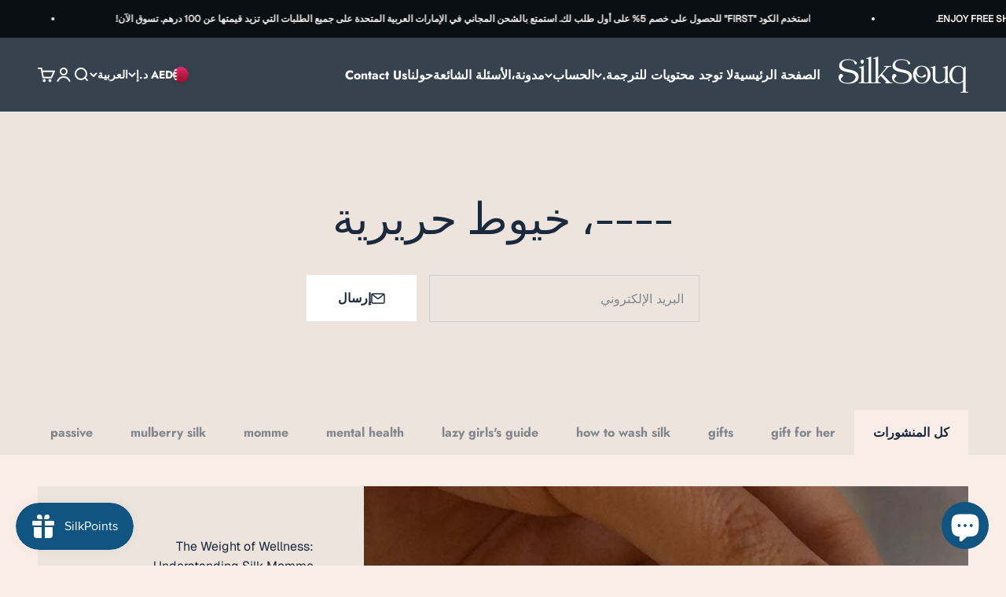

--- FILE ---
content_type: text/html; charset=utf-8
request_url: https://www.silksouq.com/ar-qa/blogs/silken-threads
body_size: 28383
content:
<!doctype html>

<html lang="ar" dir="rtl">
  <head>
    <meta charset="utf-8">
    <meta name="viewport" content="width=device-width, initial-scale=1.0, height=device-height, minimum-scale=1.0, maximum-scale=1.0">
    <meta name="theme-color" content="#36434f">

    <title>----، خيوط حرير - مدونة سيلك سوق</title><meta name="description" content="البحث عن منتجات ذات جودة عالية قائمة على الحرير في دبي، أبو ظبي أو في أي مكان بالإمارات أو حتى في المملكة العربية السعودية؟ متجرنا الإلكتروني يوفر مجموعة من كيسات وسادات الحرير وأوشحة الحرير وأقنعة العين الحريرية وفساتين الحرير وأكثر! نحن ملتزمون بتوفير أعلى جودة منتجات الحرير."><link rel="canonical" href="https://www.silksouq.com/ar-qa/blogs/silken-threads"><link rel="shortcut icon" href="//www.silksouq.com/cdn/shop/files/SS_Favicon.png?v=1757152940&width=96">
      <link rel="apple-touch-icon" href="//www.silksouq.com/cdn/shop/files/SS_Favicon.png?v=1757152940&width=180"><link rel="preconnect" href="https://cdn.shopify.com">
    <link rel="preconnect" href="https://fonts.shopifycdn.com" crossorigin>
    <link rel="dns-prefetch" href="https://productreviews.shopifycdn.com"><link rel="preload" href="//www.silksouq.com/cdn/fonts/jost/jost_n4.d47a1b6347ce4a4c9f437608011273009d91f2b7.woff2" as="font" type="font/woff2" crossorigin><link rel="preload" href="//www.silksouq.com/cdn/fonts/jost/jost_n4.d47a1b6347ce4a4c9f437608011273009d91f2b7.woff2" as="font" type="font/woff2" crossorigin><meta property="og:type" content="website">
  <meta property="og:title" content="----، خيوط حرير - مدونة سيلك سوق"><meta property="og:image" content="http://www.silksouq.com/cdn/shop/files/A_digital_photograph_features_a_profile_portrait_o_ed89995c-e92c-495c-952b-b850d3a40f24.png?v=1757148458&width=2048">
  <meta property="og:image:secure_url" content="https://www.silksouq.com/cdn/shop/files/A_digital_photograph_features_a_profile_portrait_o_ed89995c-e92c-495c-952b-b850d3a40f24.png?v=1757148458&width=2048">
  <meta property="og:image:width" content="1024">
  <meta property="og:image:height" content="1536"><meta property="og:description" content="البحث عن منتجات ذات جودة عالية قائمة على الحرير في دبي، أبو ظبي أو في أي مكان بالإمارات أو حتى في المملكة العربية السعودية؟ متجرنا الإلكتروني يوفر مجموعة من كيسات وسادات الحرير وأوشحة الحرير وأقنعة العين الحريرية وفساتين الحرير وأكثر! نحن ملتزمون بتوفير أعلى جودة منتجات الحرير."><meta property="og:url" content="https://www.silksouq.com/ar-qa/blogs/silken-threads">
<meta property="og:site_name" content="SilkSouq"><meta name="twitter:card" content="summary"><meta name="twitter:title" content="----، خيوط حرير - مدونة سيلك سوق">
  <meta name="twitter:description" content="البحث عن منتجات ذات جودة عالية قائمة على الحرير في دبي، أبو ظبي أو في أي مكان بالإمارات أو حتى في المملكة العربية السعودية؟ متجرنا الإلكتروني يوفر مجموعة من كيسات وسادات الحرير وأوشحة الحرير وأقنعة العين الحريرية وفساتين الحرير وأكثر! نحن ملتزمون بتوفير أعلى جودة منتجات الحرير."><meta name="twitter:image" content="https://www.silksouq.com/cdn/shop/files/A_digital_photograph_features_a_profile_portrait_o_ed89995c-e92c-495c-952b-b850d3a40f24.png?crop=center&height=1200&v=1757148458&width=1200">
  <meta name="twitter:image:alt" content=""><script async crossorigin fetchpriority="high" src="/cdn/shopifycloud/importmap-polyfill/es-modules-shim.2.4.0.js"></script>
<script type="application/ld+json">
  {
    "@context": "https://schema.org",
    "@type": "BreadcrumbList",
    "itemListElement": [{
        "@type": "ListItem",
        "position": 1,
        "name": "الصفحة الرئيسية",
        "item": "https://www.silksouq.com"
      },{
            "@type": "ListItem",
            "position": 2,
            "name": "----، خيوط حريرية",
            "item": "https://www.silksouq.com/ar-qa/blogs/silken-threads"
          }]
  }
</script><style>/* Typography (heading) */
  @font-face {
  font-family: Jost;
  font-weight: 400;
  font-style: normal;
  font-display: fallback;
  src: url("//www.silksouq.com/cdn/fonts/jost/jost_n4.d47a1b6347ce4a4c9f437608011273009d91f2b7.woff2") format("woff2"),
       url("//www.silksouq.com/cdn/fonts/jost/jost_n4.791c46290e672b3f85c3d1c651ef2efa3819eadd.woff") format("woff");
}

@font-face {
  font-family: Jost;
  font-weight: 400;
  font-style: italic;
  font-display: fallback;
  src: url("//www.silksouq.com/cdn/fonts/jost/jost_i4.b690098389649750ada222b9763d55796c5283a5.woff2") format("woff2"),
       url("//www.silksouq.com/cdn/fonts/jost/jost_i4.fd766415a47e50b9e391ae7ec04e2ae25e7e28b0.woff") format("woff");
}

/* Typography (body) */
  @font-face {
  font-family: Jost;
  font-weight: 400;
  font-style: normal;
  font-display: fallback;
  src: url("//www.silksouq.com/cdn/fonts/jost/jost_n4.d47a1b6347ce4a4c9f437608011273009d91f2b7.woff2") format("woff2"),
       url("//www.silksouq.com/cdn/fonts/jost/jost_n4.791c46290e672b3f85c3d1c651ef2efa3819eadd.woff") format("woff");
}

@font-face {
  font-family: Jost;
  font-weight: 400;
  font-style: italic;
  font-display: fallback;
  src: url("//www.silksouq.com/cdn/fonts/jost/jost_i4.b690098389649750ada222b9763d55796c5283a5.woff2") format("woff2"),
       url("//www.silksouq.com/cdn/fonts/jost/jost_i4.fd766415a47e50b9e391ae7ec04e2ae25e7e28b0.woff") format("woff");
}

@font-face {
  font-family: Jost;
  font-weight: 700;
  font-style: normal;
  font-display: fallback;
  src: url("//www.silksouq.com/cdn/fonts/jost/jost_n7.921dc18c13fa0b0c94c5e2517ffe06139c3615a3.woff2") format("woff2"),
       url("//www.silksouq.com/cdn/fonts/jost/jost_n7.cbfc16c98c1e195f46c536e775e4e959c5f2f22b.woff") format("woff");
}

@font-face {
  font-family: Jost;
  font-weight: 700;
  font-style: italic;
  font-display: fallback;
  src: url("//www.silksouq.com/cdn/fonts/jost/jost_i7.d8201b854e41e19d7ed9b1a31fe4fe71deea6d3f.woff2") format("woff2"),
       url("//www.silksouq.com/cdn/fonts/jost/jost_i7.eae515c34e26b6c853efddc3fc0c552e0de63757.woff") format("woff");
}

:root {
    /**
     * ---------------------------------------------------------------------
     * SPACING VARIABLES
     *
     * We are using a spacing inspired from frameworks like Tailwind CSS.
     * ---------------------------------------------------------------------
     */
    --spacing-0-5: 0.125rem; /* 2px */
    --spacing-1: 0.25rem; /* 4px */
    --spacing-1-5: 0.375rem; /* 6px */
    --spacing-2: 0.5rem; /* 8px */
    --spacing-2-5: 0.625rem; /* 10px */
    --spacing-3: 0.75rem; /* 12px */
    --spacing-3-5: 0.875rem; /* 14px */
    --spacing-4: 1rem; /* 16px */
    --spacing-4-5: 1.125rem; /* 18px */
    --spacing-5: 1.25rem; /* 20px */
    --spacing-5-5: 1.375rem; /* 22px */
    --spacing-6: 1.5rem; /* 24px */
    --spacing-6-5: 1.625rem; /* 26px */
    --spacing-7: 1.75rem; /* 28px */
    --spacing-7-5: 1.875rem; /* 30px */
    --spacing-8: 2rem; /* 32px */
    --spacing-8-5: 2.125rem; /* 34px */
    --spacing-9: 2.25rem; /* 36px */
    --spacing-9-5: 2.375rem; /* 38px */
    --spacing-10: 2.5rem; /* 40px */
    --spacing-11: 2.75rem; /* 44px */
    --spacing-12: 3rem; /* 48px */
    --spacing-14: 3.5rem; /* 56px */
    --spacing-16: 4rem; /* 64px */
    --spacing-18: 4.5rem; /* 72px */
    --spacing-20: 5rem; /* 80px */
    --spacing-24: 6rem; /* 96px */
    --spacing-28: 7rem; /* 112px */
    --spacing-32: 8rem; /* 128px */
    --spacing-36: 9rem; /* 144px */
    --spacing-40: 10rem; /* 160px */
    --spacing-44: 11rem; /* 176px */
    --spacing-48: 12rem; /* 192px */
    --spacing-52: 13rem; /* 208px */
    --spacing-56: 14rem; /* 224px */
    --spacing-60: 15rem; /* 240px */
    --spacing-64: 16rem; /* 256px */
    --spacing-72: 18rem; /* 288px */
    --spacing-80: 20rem; /* 320px */
    --spacing-96: 24rem; /* 384px */

    /* Container */
    --container-max-width: 1300px;
    --container-narrow-max-width: 1050px;
    --container-gutter: var(--spacing-5);
    --section-outer-spacing-block: var(--spacing-12);
    --section-inner-max-spacing-block: var(--spacing-10);
    --section-inner-spacing-inline: var(--container-gutter);
    --section-stack-spacing-block: var(--spacing-8);

    /* Grid gutter */
    --grid-gutter: var(--spacing-5);

    /* Product list settings */
    --product-list-row-gap: var(--spacing-8);
    --product-list-column-gap: var(--grid-gutter);

    /* Form settings */
    --input-gap: var(--spacing-2);
    --input-height: 2.625rem;
    --input-padding-inline: var(--spacing-4);

    /* Other sizes */
    --sticky-area-height: calc(var(--sticky-announcement-bar-enabled, 0) * var(--announcement-bar-height, 0px) + var(--sticky-header-enabled, 0) * var(--header-height, 0px));

    /* RTL support */
    --transform-logical-flip: 1;
    --transform-origin-start: left;
    --transform-origin-end: right;

    /**
     * ---------------------------------------------------------------------
     * TYPOGRAPHY
     * ---------------------------------------------------------------------
     */

    /* Font properties */
    --heading-font-family: Jost, sans-serif;
    --heading-font-weight: 400;
    --heading-font-style: normal;
    --heading-text-transform: normal;
    --heading-letter-spacing: 0;
    --text-font-family: Jost, sans-serif;
    --text-font-weight: 400;
    --text-font-style: normal;
    --text-letter-spacing: 0;

    /* Font sizes */
    --text-h0: 2.75rem;
    --text-h1: 2rem;
    --text-h2: 1.75rem;
    --text-h3: 1.375rem;
    --text-h4: 1.125rem;
    --text-h5: 1.125rem;
    --text-h6: 1rem;
    --text-xs: 0.6875rem;
    --text-sm: 0.75rem;
    --text-base: 0.875rem;
    --text-lg: 1.125rem;

    /**
     * ---------------------------------------------------------------------
     * COLORS
     * ---------------------------------------------------------------------
     */

    /* Color settings */--accent: 255 255 255;
    --text-primary: 26 41 60;
    --background-primary: 249 238 231;
    --dialog-background: 245 244 239;
    --border-color: var(--text-color, var(--text-primary)) / 0.12;

    /* Button colors */
    --button-background-primary: 255 255 255;
    --button-text-primary: 26 41 60;
    --button-background-secondary: 54 67 79;
    --button-text-secondary: 255 255 255;

    /* Status colors */
    --success-background: 224 244 232;
    --success-text: 0 163 65;
    --warning-background: 254 252 246;
    --warning-text: 243 228 182;
    --error-background: 254 231 231;
    --error-text: 248 58 58;

    /* Product colors */
    --on-sale-text: 248 58 58;
    --on-sale-badge-background: 248 58 58;
    --on-sale-badge-text: 255 255 255;
    --sold-out-badge-background: 62 84 98;
    --sold-out-badge-text: 255 255 255;
    --primary-badge-background: 62 84 98;
    --primary-badge-text: 255 255 255;
    --star-color: 255 183 74;
    --product-card-background: 249 238 231;
    --product-card-text: 26 41 60;

    /* Header colors */
    --header-background: 54 67 79;
    --header-text: 255 255 255;

    /* Footer colors */
    --footer-background: 255 255 255;
    --footer-text: 26 41 60;

    /* Rounded variables (used for border radius) */
    --rounded-xs: 0.0rem;
    --rounded-sm: 0.0rem;
    --rounded: 0.0rem;
    --rounded-lg: 0.0rem;
    --rounded-full: 9999px;

    --rounded-button: 0.0rem;
    --rounded-input: 0.0rem;

    /* Box shadow */
    --shadow-sm: 0 2px 8px rgb(var(--text-primary) / 0.0);
    --shadow: 0 5px 15px rgb(var(--text-primary) / 0.0);
    --shadow-md: 0 5px 30px rgb(var(--text-primary) / 0.0);
    --shadow-block: 0px 0px 50px rgb(var(--text-primary) / 0.0);

    /**
     * ---------------------------------------------------------------------
     * OTHER
     * ---------------------------------------------------------------------
     */

    --stagger-products-reveal-opacity: 0;
    --cursor-close-svg-url: url(//www.silksouq.com/cdn/shop/t/49/assets/cursor-close.svg?v=147174565022153725511758121375);
    --cursor-zoom-in-svg-url: url(//www.silksouq.com/cdn/shop/t/49/assets/cursor-zoom-in.svg?v=154953035094101115921758121375);
    --cursor-zoom-out-svg-url: url(//www.silksouq.com/cdn/shop/t/49/assets/cursor-zoom-out.svg?v=16155520337305705181758121375);
    --checkmark-svg-url: url(//www.silksouq.com/cdn/shop/t/49/assets/checkmark.svg?v=104330715224615351731758536558);
  }

  [dir="rtl"]:root {
    /* RTL support */
    --transform-logical-flip: -1;
    --transform-origin-start: right;
    --transform-origin-end: left;
  }

  @media screen and (min-width: 700px) {
    :root {
      /* Typography (font size) */
      --text-h0: 3.5rem;
      --text-h1: 2.5rem;
      --text-h2: 2rem;
      --text-h3: 1.625rem;
      --text-h4: 1.375rem;
      --text-h5: 1.125rem;
      --text-h6: 1rem;

      --text-xs: 0.75rem;
      --text-sm: 0.875rem;
      --text-base: 1.0rem;
      --text-lg: 1.25rem;

      /* Spacing */
      --container-gutter: 2rem;
      --section-outer-spacing-block: var(--spacing-16);
      --section-inner-max-spacing-block: var(--spacing-12);
      --section-inner-spacing-inline: var(--spacing-12);
      --section-stack-spacing-block: var(--spacing-12);

      /* Grid gutter */
      --grid-gutter: var(--spacing-6);

      /* Product list settings */
      --product-list-row-gap: var(--spacing-12);

      /* Form settings */
      --input-gap: 1rem;
      --input-height: 3.125rem;
      --input-padding-inline: var(--spacing-5);
    }
  }

  @media screen and (min-width: 1000px) {
    :root {
      /* Spacing settings */
      --container-gutter: var(--spacing-12);
      --section-outer-spacing-block: var(--spacing-18);
      --section-inner-max-spacing-block: var(--spacing-16);
      --section-inner-spacing-inline: var(--spacing-16);
      --section-stack-spacing-block: var(--spacing-12);
    }
  }

  @media screen and (min-width: 1150px) {
    :root {
      /* Spacing settings */
      --container-gutter: var(--spacing-12);
      --section-outer-spacing-block: var(--spacing-20);
      --section-inner-max-spacing-block: var(--spacing-16);
      --section-inner-spacing-inline: var(--spacing-16);
      --section-stack-spacing-block: var(--spacing-12);
    }
  }

  @media screen and (min-width: 1400px) {
    :root {
      /* Typography (font size) */
      --text-h0: 4.5rem;
      --text-h1: 3.5rem;
      --text-h2: 2.75rem;
      --text-h3: 2rem;
      --text-h4: 1.75rem;
      --text-h5: 1.375rem;
      --text-h6: 1.25rem;

      --section-outer-spacing-block: var(--spacing-24);
      --section-inner-max-spacing-block: var(--spacing-18);
      --section-inner-spacing-inline: var(--spacing-18);
    }
  }

  @media screen and (min-width: 1600px) {
    :root {
      --section-outer-spacing-block: var(--spacing-24);
      --section-inner-max-spacing-block: var(--spacing-20);
      --section-inner-spacing-inline: var(--spacing-20);
    }
  }

  /**
   * ---------------------------------------------------------------------
   * LIQUID DEPENDANT CSS
   *
   * Our main CSS is Liquid free, but some very specific features depend on
   * theme settings, so we have them here
   * ---------------------------------------------------------------------
   */@media screen and (pointer: fine) {
        .button:not([disabled]):hover, .btn:not([disabled]):hover, .shopify-payment-button__button--unbranded:not([disabled]):hover {
          --button-background-opacity: 0.85;
        }

        .button--subdued:not([disabled]):hover {
          --button-background: var(--text-color) / .05 !important;
        }
      }</style><script>
  // This allows to expose several variables to the global scope, to be used in scripts
  window.themeVariables = {
    settings: {
      showPageTransition: null,
      staggerProductsApparition: true,
      reduceDrawerAnimation: false,
      reduceMenuAnimation: false,
      headingApparition: "fade",
      pageType: "blog",
      moneyFormat: "Dhs. {{amount}}",
      moneyWithCurrencyFormat: "Dhs. {{amount}} AED",
      currencyCodeEnabled: false,
      cartType: "popover",
      showDiscount: true,
      discountMode: "saving",
      pageBackground: "#f9eee7",
      textColor: "#1a293c"
    },

    strings: {
      accessibilityClose: "إغلاق",
      accessibilityNext: "التالي",
      accessibilityPrevious: "السابق",
      closeGallery: "إغلاق المعرض",
      zoomGallery: "تكبير",
      errorGallery: "يتعذَّر تحميل الصورة",
      searchNoResults: "لم يتم العثور على نتائج.",
      addOrderNote: "إضافة ملاحظة للطلب",
      editOrderNote: "تعديل ملاحظة الطلب",
      shippingEstimatorNoResults: "عذرًا، نحن لا نشحن إلى عنوانك.",
      shippingEstimatorOneResult: "هناك سعر شحن واحد لعنوانك:",
      shippingEstimatorMultipleResults: "هناك أسعار شحن متعددة لعنوانك:",
      shippingEstimatorError: "حدث خطأ واحد أو أكثر في أثناء استرداد أسعار الشحن:"
    },

    breakpoints: {
      'sm': 'screen and (min-width: 700px)',
      'md': 'screen and (min-width: 1000px)',
      'lg': 'screen and (min-width: 1150px)',
      'xl': 'screen and (min-width: 1400px)',

      'sm-max': 'screen and (max-width: 699px)',
      'md-max': 'screen and (max-width: 999px)',
      'lg-max': 'screen and (max-width: 1149px)',
      'xl-max': 'screen and (max-width: 1399px)'
    }
  };

  // For detecting native share
  document.documentElement.classList.add(`native-share--${navigator.share ? 'enabled' : 'disabled'}`);</script><script type="importmap">{
        "imports": {
          "vendor": "//www.silksouq.com/cdn/shop/t/49/assets/vendor.min.js?v=57795131039271286711758121375",
          "theme": "//www.silksouq.com/cdn/shop/t/49/assets/theme.js?v=13159901232634706651758121375",
          "photoswipe": "//www.silksouq.com/cdn/shop/t/49/assets/photoswipe.min.js?v=13374349288281597431758121375"
        }
      }
    </script>

    <script type="module" src="//www.silksouq.com/cdn/shop/t/49/assets/vendor.min.js?v=57795131039271286711758121375"></script>
    <script type="module" src="//www.silksouq.com/cdn/shop/t/49/assets/theme.js?v=13159901232634706651758121375"></script>

    <script>window.performance && window.performance.mark && window.performance.mark('shopify.content_for_header.start');</script><meta name="google-site-verification" content="Al_LNf5v47denK_jK_iOuMgUEREtqJ-swl-JLwr1GZM">
<meta name="facebook-domain-verification" content="3v9hq3tbian5sim7wevbrgj0thq5eo">
<meta id="shopify-digital-wallet" name="shopify-digital-wallet" content="/73003499835/digital_wallets/dialog">
<link rel="alternate" type="application/atom+xml" title="Feed" href="/ar-qa/blogs/silken-threads.atom" />
<link rel="next" href="/ar-qa/blogs/silken-threads?page=2">
<link rel="alternate" hreflang="x-default" href="https://www.silksouq.com/blogs/silken-threads">
<link rel="alternate" hreflang="ar" href="https://www.silksouq.com/ar/blogs/silken-threads">
<link rel="alternate" hreflang="en-SA" href="https://www.silksouq.com/en-sa/blogs/silken-threads">
<link rel="alternate" hreflang="ar-SA" href="https://www.silksouq.com/ar-sa/blogs/silken-threads">
<link rel="alternate" hreflang="en-KW" href="https://www.silksouq.com/en-kw/blogs/silken-threads">
<link rel="alternate" hreflang="ar-KW" href="https://www.silksouq.com/ar-kw/blogs/silken-threads">
<link rel="alternate" hreflang="en-JO" href="https://www.silksouq.com/en-jo/blogs/silken-threads">
<link rel="alternate" hreflang="ar-JO" href="https://www.silksouq.com/ar-jo/blogs/silken-threads">
<link rel="alternate" hreflang="en-QA" href="https://www.silksouq.com/en-qa/blogs/silken-threads">
<link rel="alternate" hreflang="ar-QA" href="https://www.silksouq.com/ar-qa/blogs/silken-threads">
<script async="async" src="/checkouts/internal/preloads.js?locale=ar-QA"></script>
<script id="shopify-features" type="application/json">{"accessToken":"94a7e4a3179cd25e9344bded2ab15c56","betas":["rich-media-storefront-analytics"],"domain":"www.silksouq.com","predictiveSearch":true,"shopId":73003499835,"locale":"ar"}</script>
<script>var Shopify = Shopify || {};
Shopify.shop = "silksouq-uae.myshopify.com";
Shopify.locale = "ar";
Shopify.currency = {"active":"AED","rate":"1.0"};
Shopify.country = "QA";
Shopify.theme = {"name":"2025 Rebrand - Updated release 5.1.0","id":179368591675,"schema_name":"Impact","schema_version":"6.7.0","theme_store_id":1190,"role":"main"};
Shopify.theme.handle = "null";
Shopify.theme.style = {"id":null,"handle":null};
Shopify.cdnHost = "www.silksouq.com/cdn";
Shopify.routes = Shopify.routes || {};
Shopify.routes.root = "/ar-qa/";</script>
<script type="module">!function(o){(o.Shopify=o.Shopify||{}).modules=!0}(window);</script>
<script>!function(o){function n(){var o=[];function n(){o.push(Array.prototype.slice.apply(arguments))}return n.q=o,n}var t=o.Shopify=o.Shopify||{};t.loadFeatures=n(),t.autoloadFeatures=n()}(window);</script>
<script id="shop-js-analytics" type="application/json">{"pageType":"blog"}</script>
<script defer="defer" async type="module" src="//www.silksouq.com/cdn/shopifycloud/shop-js/modules/v2/client.init-shop-cart-sync_Bc8-qrdt.en.esm.js"></script>
<script defer="defer" async type="module" src="//www.silksouq.com/cdn/shopifycloud/shop-js/modules/v2/chunk.common_CmNk3qlo.esm.js"></script>
<script type="module">
  await import("//www.silksouq.com/cdn/shopifycloud/shop-js/modules/v2/client.init-shop-cart-sync_Bc8-qrdt.en.esm.js");
await import("//www.silksouq.com/cdn/shopifycloud/shop-js/modules/v2/chunk.common_CmNk3qlo.esm.js");

  window.Shopify.SignInWithShop?.initShopCartSync?.({"fedCMEnabled":true,"windoidEnabled":true});

</script>
<script>(function() {
  var isLoaded = false;
  function asyncLoad() {
    if (isLoaded) return;
    isLoaded = true;
    var urls = ["https:\/\/app.kiwisizing.com\/web\/js\/dist\/kiwiSizing\/plugin\/SizingPlugin.prod.js?v=327\u0026shop=silksouq-uae.myshopify.com","https:\/\/metashop.dolphinsuite.com\/ow_static\/plugins\/biolink\/js\/clicktracking.js?t=1707732388\u0026shop=silksouq-uae.myshopify.com","\/\/cdn.shopify.com\/proxy\/037b3ebe04fecf5afad6013ab2363d2d3ee97555b23844f571b4e97b350f78f8\/api.goaffpro.com\/loader.js?shop=silksouq-uae.myshopify.com\u0026sp-cache-control=cHVibGljLCBtYXgtYWdlPTkwMA"];
    for (var i = 0; i < urls.length; i++) {
      var s = document.createElement('script');
      s.type = 'text/javascript';
      s.async = true;
      s.src = urls[i];
      var x = document.getElementsByTagName('script')[0];
      x.parentNode.insertBefore(s, x);
    }
  };
  if(window.attachEvent) {
    window.attachEvent('onload', asyncLoad);
  } else {
    window.addEventListener('load', asyncLoad, false);
  }
})();</script>
<script id="__st">var __st={"a":73003499835,"offset":14400,"reqid":"0ad475c9-ddba-4818-8c40-381d81bcc8c9-1762413098","pageurl":"www.silksouq.com\/ar-qa\/blogs\/silken-threads","s":"blogs-96343753019","u":"2c2dc3c4a065","p":"blog","rtyp":"blog","rid":96343753019};</script>
<script>window.ShopifyPaypalV4VisibilityTracking = true;</script>
<script id="captcha-bootstrap">!function(){'use strict';const t='contact',e='account',n='new_comment',o=[[t,t],['blogs',n],['comments',n],[t,'customer']],c=[[e,'customer_login'],[e,'guest_login'],[e,'recover_customer_password'],[e,'create_customer']],r=t=>t.map((([t,e])=>`form[action*='/${t}']:not([data-nocaptcha='true']) input[name='form_type'][value='${e}']`)).join(','),a=t=>()=>t?[...document.querySelectorAll(t)].map((t=>t.form)):[];function s(){const t=[...o],e=r(t);return a(e)}const i='password',u='form_key',d=['recaptcha-v3-token','g-recaptcha-response','h-captcha-response',i],f=()=>{try{return window.sessionStorage}catch{return}},m='__shopify_v',_=t=>t.elements[u];function p(t,e,n=!1){try{const o=window.sessionStorage,c=JSON.parse(o.getItem(e)),{data:r}=function(t){const{data:e,action:n}=t;return t[m]||n?{data:e,action:n}:{data:t,action:n}}(c);for(const[e,n]of Object.entries(r))t.elements[e]&&(t.elements[e].value=n);n&&o.removeItem(e)}catch(o){console.error('form repopulation failed',{error:o})}}const l='form_type',E='cptcha';function T(t){t.dataset[E]=!0}const w=window,h=w.document,L='Shopify',v='ce_forms',y='captcha';let A=!1;((t,e)=>{const n=(g='f06e6c50-85a8-45c8-87d0-21a2b65856fe',I='https://cdn.shopify.com/shopifycloud/storefront-forms-hcaptcha/ce_storefront_forms_captcha_hcaptcha.v1.5.2.iife.js',D={infoText:'Protected by hCaptcha',privacyText:'Privacy',termsText:'Terms'},(t,e,n)=>{const o=w[L][v],c=o.bindForm;if(c)return c(t,g,e,D).then(n);var r;o.q.push([[t,g,e,D],n]),r=I,A||(h.body.append(Object.assign(h.createElement('script'),{id:'captcha-provider',async:!0,src:r})),A=!0)});var g,I,D;w[L]=w[L]||{},w[L][v]=w[L][v]||{},w[L][v].q=[],w[L][y]=w[L][y]||{},w[L][y].protect=function(t,e){n(t,void 0,e),T(t)},Object.freeze(w[L][y]),function(t,e,n,w,h,L){const[v,y,A,g]=function(t,e,n){const i=e?o:[],u=t?c:[],d=[...i,...u],f=r(d),m=r(i),_=r(d.filter((([t,e])=>n.includes(e))));return[a(f),a(m),a(_),s()]}(w,h,L),I=t=>{const e=t.target;return e instanceof HTMLFormElement?e:e&&e.form},D=t=>v().includes(t);t.addEventListener('submit',(t=>{const e=I(t);if(!e)return;const n=D(e)&&!e.dataset.hcaptchaBound&&!e.dataset.recaptchaBound,o=_(e),c=g().includes(e)&&(!o||!o.value);(n||c)&&t.preventDefault(),c&&!n&&(function(t){try{if(!f())return;!function(t){const e=f();if(!e)return;const n=_(t);if(!n)return;const o=n.value;o&&e.removeItem(o)}(t);const e=Array.from(Array(32),(()=>Math.random().toString(36)[2])).join('');!function(t,e){_(t)||t.append(Object.assign(document.createElement('input'),{type:'hidden',name:u})),t.elements[u].value=e}(t,e),function(t,e){const n=f();if(!n)return;const o=[...t.querySelectorAll(`input[type='${i}']`)].map((({name:t})=>t)),c=[...d,...o],r={};for(const[a,s]of new FormData(t).entries())c.includes(a)||(r[a]=s);n.setItem(e,JSON.stringify({[m]:1,action:t.action,data:r}))}(t,e)}catch(e){console.error('failed to persist form',e)}}(e),e.submit())}));const S=(t,e)=>{t&&!t.dataset[E]&&(n(t,e.some((e=>e===t))),T(t))};for(const o of['focusin','change'])t.addEventListener(o,(t=>{const e=I(t);D(e)&&S(e,y())}));const B=e.get('form_key'),M=e.get(l),P=B&&M;t.addEventListener('DOMContentLoaded',(()=>{const t=y();if(P)for(const e of t)e.elements[l].value===M&&p(e,B);[...new Set([...A(),...v().filter((t=>'true'===t.dataset.shopifyCaptcha))])].forEach((e=>S(e,t)))}))}(h,new URLSearchParams(w.location.search),n,t,e,['guest_login'])})(!0,!0)}();</script>
<script integrity="sha256-52AcMU7V7pcBOXWImdc/TAGTFKeNjmkeM1Pvks/DTgc=" data-source-attribution="shopify.loadfeatures" defer="defer" src="//www.silksouq.com/cdn/shopifycloud/storefront/assets/storefront/load_feature-81c60534.js" crossorigin="anonymous"></script>
<script data-source-attribution="shopify.dynamic_checkout.dynamic.init">var Shopify=Shopify||{};Shopify.PaymentButton=Shopify.PaymentButton||{isStorefrontPortableWallets:!0,init:function(){window.Shopify.PaymentButton.init=function(){};var t=document.createElement("script");t.src="https://www.silksouq.com/cdn/shopifycloud/portable-wallets/latest/portable-wallets.ar.js",t.type="module",document.head.appendChild(t)}};
</script>
<script data-source-attribution="shopify.dynamic_checkout.buyer_consent">
  function portableWalletsHideBuyerConsent(e){var t=document.getElementById("shopify-buyer-consent"),n=document.getElementById("shopify-subscription-policy-button");t&&n&&(t.classList.add("hidden"),t.setAttribute("aria-hidden","true"),n.removeEventListener("click",e))}function portableWalletsShowBuyerConsent(e){var t=document.getElementById("shopify-buyer-consent"),n=document.getElementById("shopify-subscription-policy-button");t&&n&&(t.classList.remove("hidden"),t.removeAttribute("aria-hidden"),n.addEventListener("click",e))}window.Shopify?.PaymentButton&&(window.Shopify.PaymentButton.hideBuyerConsent=portableWalletsHideBuyerConsent,window.Shopify.PaymentButton.showBuyerConsent=portableWalletsShowBuyerConsent);
</script>
<script data-source-attribution="shopify.dynamic_checkout.cart.bootstrap">document.addEventListener("DOMContentLoaded",(function(){function t(){return document.querySelector("shopify-accelerated-checkout-cart, shopify-accelerated-checkout")}if(t())Shopify.PaymentButton.init();else{new MutationObserver((function(e,n){t()&&(Shopify.PaymentButton.init(),n.disconnect())})).observe(document.body,{childList:!0,subtree:!0})}}));
</script>
<script id='scb4127' type='text/javascript' async='' src='https://www.silksouq.com/cdn/shopifycloud/privacy-banner/storefront-banner.js'></script><link id="shopify-accelerated-checkout-styles" rel="stylesheet" media="screen" href="https://www.silksouq.com/cdn/shopifycloud/portable-wallets/latest/accelerated-checkout-backwards-compat.css" crossorigin="anonymous">
<style id="shopify-accelerated-checkout-cart">
        #shopify-buyer-consent {
  margin-top: 1em;
  display: inline-block;
  width: 100%;
}

#shopify-buyer-consent.hidden {
  display: none;
}

#shopify-subscription-policy-button {
  background: none;
  border: none;
  padding: 0;
  text-decoration: underline;
  font-size: inherit;
  cursor: pointer;
}

#shopify-subscription-policy-button::before {
  box-shadow: none;
}

      </style>

<script>window.performance && window.performance.mark && window.performance.mark('shopify.content_for_header.end');</script>
<link href="//www.silksouq.com/cdn/shop/t/49/assets/theme.css?v=18654040077085089121758121375" rel="stylesheet" type="text/css" media="all" /><!-- BEGIN app block: shopify://apps/klaviyo-email-marketing-sms/blocks/klaviyo-onsite-embed/2632fe16-c075-4321-a88b-50b567f42507 -->












  <script async src="https://static.klaviyo.com/onsite/js/RWLXNP/klaviyo.js?company_id=RWLXNP"></script>
  <script>!function(){if(!window.klaviyo){window._klOnsite=window._klOnsite||[];try{window.klaviyo=new Proxy({},{get:function(n,i){return"push"===i?function(){var n;(n=window._klOnsite).push.apply(n,arguments)}:function(){for(var n=arguments.length,o=new Array(n),w=0;w<n;w++)o[w]=arguments[w];var t="function"==typeof o[o.length-1]?o.pop():void 0,e=new Promise((function(n){window._klOnsite.push([i].concat(o,[function(i){t&&t(i),n(i)}]))}));return e}}})}catch(n){window.klaviyo=window.klaviyo||[],window.klaviyo.push=function(){var n;(n=window._klOnsite).push.apply(n,arguments)}}}}();</script>

  




  <script>
    window.klaviyoReviewsProductDesignMode = false
  </script>







<!-- END app block --><script src="https://cdn.shopify.com/extensions/7bc9bb47-adfa-4267-963e-cadee5096caf/inbox-1252/assets/inbox-chat-loader.js" type="text/javascript" defer="defer"></script>
<script src="https://cdn.shopify.com/extensions/019a26a9-fb7e-792f-8791-2baa6b23fbe2/smile-shopify-app-extensions-238/assets/smile-loader.js" type="text/javascript" defer="defer"></script>
<link href="https://monorail-edge.shopifysvc.com" rel="dns-prefetch">
<script>(function(){if ("sendBeacon" in navigator && "performance" in window) {try {var session_token_from_headers = performance.getEntriesByType('navigation')[0].serverTiming.find(x => x.name == '_s').description;} catch {var session_token_from_headers = undefined;}var session_cookie_matches = document.cookie.match(/_shopify_s=([^;]*)/);var session_token_from_cookie = session_cookie_matches && session_cookie_matches.length === 2 ? session_cookie_matches[1] : "";var session_token = session_token_from_headers || session_token_from_cookie || "";function handle_abandonment_event(e) {var entries = performance.getEntries().filter(function(entry) {return /monorail-edge.shopifysvc.com/.test(entry.name);});if (!window.abandonment_tracked && entries.length === 0) {window.abandonment_tracked = true;var currentMs = Date.now();var navigation_start = performance.timing.navigationStart;var payload = {shop_id: 73003499835,url: window.location.href,navigation_start,duration: currentMs - navigation_start,session_token,page_type: "blog"};window.navigator.sendBeacon("https://monorail-edge.shopifysvc.com/v1/produce", JSON.stringify({schema_id: "online_store_buyer_site_abandonment/1.1",payload: payload,metadata: {event_created_at_ms: currentMs,event_sent_at_ms: currentMs}}));}}window.addEventListener('pagehide', handle_abandonment_event);}}());</script>
<script id="web-pixels-manager-setup">(function e(e,d,r,n,o){if(void 0===o&&(o={}),!Boolean(null===(a=null===(i=window.Shopify)||void 0===i?void 0:i.analytics)||void 0===a?void 0:a.replayQueue)){var i,a;window.Shopify=window.Shopify||{};var t=window.Shopify;t.analytics=t.analytics||{};var s=t.analytics;s.replayQueue=[],s.publish=function(e,d,r){return s.replayQueue.push([e,d,r]),!0};try{self.performance.mark("wpm:start")}catch(e){}var l=function(){var e={modern:/Edge?\/(1{2}[4-9]|1[2-9]\d|[2-9]\d{2}|\d{4,})\.\d+(\.\d+|)|Firefox\/(1{2}[4-9]|1[2-9]\d|[2-9]\d{2}|\d{4,})\.\d+(\.\d+|)|Chrom(ium|e)\/(9{2}|\d{3,})\.\d+(\.\d+|)|(Maci|X1{2}).+ Version\/(15\.\d+|(1[6-9]|[2-9]\d|\d{3,})\.\d+)([,.]\d+|)( \(\w+\)|)( Mobile\/\w+|) Safari\/|Chrome.+OPR\/(9{2}|\d{3,})\.\d+\.\d+|(CPU[ +]OS|iPhone[ +]OS|CPU[ +]iPhone|CPU IPhone OS|CPU iPad OS)[ +]+(15[._]\d+|(1[6-9]|[2-9]\d|\d{3,})[._]\d+)([._]\d+|)|Android:?[ /-](13[3-9]|1[4-9]\d|[2-9]\d{2}|\d{4,})(\.\d+|)(\.\d+|)|Android.+Firefox\/(13[5-9]|1[4-9]\d|[2-9]\d{2}|\d{4,})\.\d+(\.\d+|)|Android.+Chrom(ium|e)\/(13[3-9]|1[4-9]\d|[2-9]\d{2}|\d{4,})\.\d+(\.\d+|)|SamsungBrowser\/([2-9]\d|\d{3,})\.\d+/,legacy:/Edge?\/(1[6-9]|[2-9]\d|\d{3,})\.\d+(\.\d+|)|Firefox\/(5[4-9]|[6-9]\d|\d{3,})\.\d+(\.\d+|)|Chrom(ium|e)\/(5[1-9]|[6-9]\d|\d{3,})\.\d+(\.\d+|)([\d.]+$|.*Safari\/(?![\d.]+ Edge\/[\d.]+$))|(Maci|X1{2}).+ Version\/(10\.\d+|(1[1-9]|[2-9]\d|\d{3,})\.\d+)([,.]\d+|)( \(\w+\)|)( Mobile\/\w+|) Safari\/|Chrome.+OPR\/(3[89]|[4-9]\d|\d{3,})\.\d+\.\d+|(CPU[ +]OS|iPhone[ +]OS|CPU[ +]iPhone|CPU IPhone OS|CPU iPad OS)[ +]+(10[._]\d+|(1[1-9]|[2-9]\d|\d{3,})[._]\d+)([._]\d+|)|Android:?[ /-](13[3-9]|1[4-9]\d|[2-9]\d{2}|\d{4,})(\.\d+|)(\.\d+|)|Mobile Safari.+OPR\/([89]\d|\d{3,})\.\d+\.\d+|Android.+Firefox\/(13[5-9]|1[4-9]\d|[2-9]\d{2}|\d{4,})\.\d+(\.\d+|)|Android.+Chrom(ium|e)\/(13[3-9]|1[4-9]\d|[2-9]\d{2}|\d{4,})\.\d+(\.\d+|)|Android.+(UC? ?Browser|UCWEB|U3)[ /]?(15\.([5-9]|\d{2,})|(1[6-9]|[2-9]\d|\d{3,})\.\d+)\.\d+|SamsungBrowser\/(5\.\d+|([6-9]|\d{2,})\.\d+)|Android.+MQ{2}Browser\/(14(\.(9|\d{2,})|)|(1[5-9]|[2-9]\d|\d{3,})(\.\d+|))(\.\d+|)|K[Aa][Ii]OS\/(3\.\d+|([4-9]|\d{2,})\.\d+)(\.\d+|)/},d=e.modern,r=e.legacy,n=navigator.userAgent;return n.match(d)?"modern":n.match(r)?"legacy":"unknown"}(),u="modern"===l?"modern":"legacy",c=(null!=n?n:{modern:"",legacy:""})[u],f=function(e){return[e.baseUrl,"/wpm","/b",e.hashVersion,"modern"===e.buildTarget?"m":"l",".js"].join("")}({baseUrl:d,hashVersion:r,buildTarget:u}),m=function(e){var d=e.version,r=e.bundleTarget,n=e.surface,o=e.pageUrl,i=e.monorailEndpoint;return{emit:function(e){var a=e.status,t=e.errorMsg,s=(new Date).getTime(),l=JSON.stringify({metadata:{event_sent_at_ms:s},events:[{schema_id:"web_pixels_manager_load/3.1",payload:{version:d,bundle_target:r,page_url:o,status:a,surface:n,error_msg:t},metadata:{event_created_at_ms:s}}]});if(!i)return console&&console.warn&&console.warn("[Web Pixels Manager] No Monorail endpoint provided, skipping logging."),!1;try{return self.navigator.sendBeacon.bind(self.navigator)(i,l)}catch(e){}var u=new XMLHttpRequest;try{return u.open("POST",i,!0),u.setRequestHeader("Content-Type","text/plain"),u.send(l),!0}catch(e){return console&&console.warn&&console.warn("[Web Pixels Manager] Got an unhandled error while logging to Monorail."),!1}}}}({version:r,bundleTarget:l,surface:e.surface,pageUrl:self.location.href,monorailEndpoint:e.monorailEndpoint});try{o.browserTarget=l,function(e){var d=e.src,r=e.async,n=void 0===r||r,o=e.onload,i=e.onerror,a=e.sri,t=e.scriptDataAttributes,s=void 0===t?{}:t,l=document.createElement("script"),u=document.querySelector("head"),c=document.querySelector("body");if(l.async=n,l.src=d,a&&(l.integrity=a,l.crossOrigin="anonymous"),s)for(var f in s)if(Object.prototype.hasOwnProperty.call(s,f))try{l.dataset[f]=s[f]}catch(e){}if(o&&l.addEventListener("load",o),i&&l.addEventListener("error",i),u)u.appendChild(l);else{if(!c)throw new Error("Did not find a head or body element to append the script");c.appendChild(l)}}({src:f,async:!0,onload:function(){if(!function(){var e,d;return Boolean(null===(d=null===(e=window.Shopify)||void 0===e?void 0:e.analytics)||void 0===d?void 0:d.initialized)}()){var d=window.webPixelsManager.init(e)||void 0;if(d){var r=window.Shopify.analytics;r.replayQueue.forEach((function(e){var r=e[0],n=e[1],o=e[2];d.publishCustomEvent(r,n,o)})),r.replayQueue=[],r.publish=d.publishCustomEvent,r.visitor=d.visitor,r.initialized=!0}}},onerror:function(){return m.emit({status:"failed",errorMsg:"".concat(f," has failed to load")})},sri:function(e){var d=/^sha384-[A-Za-z0-9+/=]+$/;return"string"==typeof e&&d.test(e)}(c)?c:"",scriptDataAttributes:o}),m.emit({status:"loading"})}catch(e){m.emit({status:"failed",errorMsg:(null==e?void 0:e.message)||"Unknown error"})}}})({shopId: 73003499835,storefrontBaseUrl: "https://www.silksouq.com",extensionsBaseUrl: "https://extensions.shopifycdn.com/cdn/shopifycloud/web-pixels-manager",monorailEndpoint: "https://monorail-edge.shopifysvc.com/unstable/produce_batch",surface: "storefront-renderer",enabledBetaFlags: ["2dca8a86"],webPixelsConfigList: [{"id":"1683063099","configuration":"{\"accountID\":\"WfA5d8\",\"webPixelConfig\":\"eyJlbmFibGVBZGRlZFRvQ2FydEV2ZW50cyI6IHRydWV9\"}","eventPayloadVersion":"v1","runtimeContext":"STRICT","scriptVersion":"9a3e1117c25e3d7955a2b89bcfe1cdfd","type":"APP","apiClientId":123074,"privacyPurposes":["ANALYTICS","MARKETING"],"dataSharingAdjustments":{"protectedCustomerApprovalScopes":["read_customer_address","read_customer_email","read_customer_name","read_customer_personal_data","read_customer_phone"]}},{"id":"1264320827","configuration":"{\"shop\":\"silksouq-uae.myshopify.com\",\"cookie_duration\":\"604800\"}","eventPayloadVersion":"v1","runtimeContext":"STRICT","scriptVersion":"a2e7513c3708f34b1f617d7ce88f9697","type":"APP","apiClientId":2744533,"privacyPurposes":["ANALYTICS","MARKETING"],"dataSharingAdjustments":{"protectedCustomerApprovalScopes":["read_customer_address","read_customer_email","read_customer_name","read_customer_personal_data","read_customer_phone"]}},{"id":"843940155","configuration":"{\"config\":\"{\\\"google_tag_ids\\\":[\\\"G-9X7DCMTJVE\\\",\\\"GT-TNFS5NX\\\"],\\\"target_country\\\":\\\"AE\\\",\\\"gtag_events\\\":[{\\\"type\\\":\\\"begin_checkout\\\",\\\"action_label\\\":[\\\"G-9X7DCMTJVE\\\",\\\"AW-10844596180\\\/4FCBCPP7lcwaENTPjbMo\\\"]},{\\\"type\\\":\\\"search\\\",\\\"action_label\\\":[\\\"G-9X7DCMTJVE\\\",\\\"AW-10844596180\\\/pXxACO37lcwaENTPjbMo\\\"]},{\\\"type\\\":\\\"view_item\\\",\\\"action_label\\\":[\\\"G-9X7DCMTJVE\\\",\\\"AW-10844596180\\\/2NFsCOT4lcwaENTPjbMo\\\",\\\"MC-4C5PPT1MXJ\\\"]},{\\\"type\\\":\\\"purchase\\\",\\\"action_label\\\":[\\\"G-9X7DCMTJVE\\\",\\\"AW-10844596180\\\/-DFKCN74lcwaENTPjbMo\\\",\\\"MC-4C5PPT1MXJ\\\"]},{\\\"type\\\":\\\"page_view\\\",\\\"action_label\\\":[\\\"G-9X7DCMTJVE\\\",\\\"AW-10844596180\\\/gACRCOH4lcwaENTPjbMo\\\",\\\"MC-4C5PPT1MXJ\\\"]},{\\\"type\\\":\\\"add_payment_info\\\",\\\"action_label\\\":[\\\"G-9X7DCMTJVE\\\",\\\"AW-10844596180\\\/qXvRCPb7lcwaENTPjbMo\\\"]},{\\\"type\\\":\\\"add_to_cart\\\",\\\"action_label\\\":[\\\"G-9X7DCMTJVE\\\",\\\"AW-10844596180\\\/djGxCPD7lcwaENTPjbMo\\\"]}],\\\"enable_monitoring_mode\\\":false}\"}","eventPayloadVersion":"v1","runtimeContext":"OPEN","scriptVersion":"b2a88bafab3e21179ed38636efcd8a93","type":"APP","apiClientId":1780363,"privacyPurposes":[],"dataSharingAdjustments":{"protectedCustomerApprovalScopes":["read_customer_address","read_customer_email","read_customer_name","read_customer_personal_data","read_customer_phone"]}},{"id":"668959035","configuration":"{\"pixelCode\":\"CGTV1K3C77U986G0ESUG\"}","eventPayloadVersion":"v1","runtimeContext":"STRICT","scriptVersion":"22e92c2ad45662f435e4801458fb78cc","type":"APP","apiClientId":4383523,"privacyPurposes":["ANALYTICS","MARKETING","SALE_OF_DATA"],"dataSharingAdjustments":{"protectedCustomerApprovalScopes":["read_customer_address","read_customer_email","read_customer_name","read_customer_personal_data","read_customer_phone"]}},{"id":"347799867","configuration":"{\"pixel_id\":\"259651269739575\",\"pixel_type\":\"facebook_pixel\"}","eventPayloadVersion":"v1","runtimeContext":"OPEN","scriptVersion":"ca16bc87fe92b6042fbaa3acc2fbdaa6","type":"APP","apiClientId":2329312,"privacyPurposes":["ANALYTICS","MARKETING","SALE_OF_DATA"],"dataSharingAdjustments":{"protectedCustomerApprovalScopes":["read_customer_address","read_customer_email","read_customer_name","read_customer_personal_data","read_customer_phone"]}},{"id":"39321915","configuration":"{\"myshopifyDomain\":\"silksouq-uae.myshopify.com\"}","eventPayloadVersion":"v1","runtimeContext":"STRICT","scriptVersion":"23b97d18e2aa74363140dc29c9284e87","type":"APP","apiClientId":2775569,"privacyPurposes":["ANALYTICS","MARKETING","SALE_OF_DATA"],"dataSharingAdjustments":{"protectedCustomerApprovalScopes":[]}},{"id":"shopify-app-pixel","configuration":"{}","eventPayloadVersion":"v1","runtimeContext":"STRICT","scriptVersion":"0450","apiClientId":"shopify-pixel","type":"APP","privacyPurposes":["ANALYTICS","MARKETING"]},{"id":"shopify-custom-pixel","eventPayloadVersion":"v1","runtimeContext":"LAX","scriptVersion":"0450","apiClientId":"shopify-pixel","type":"CUSTOM","privacyPurposes":["ANALYTICS","MARKETING"]}],isMerchantRequest: false,initData: {"shop":{"name":"SilkSouq","paymentSettings":{"currencyCode":"AED"},"myshopifyDomain":"silksouq-uae.myshopify.com","countryCode":"AE","storefrontUrl":"https:\/\/www.silksouq.com\/ar-qa"},"customer":null,"cart":null,"checkout":null,"productVariants":[],"purchasingCompany":null},},"https://www.silksouq.com/cdn","5303c62bw494ab25dp0d72f2dcm48e21f5a",{"modern":"","legacy":""},{"shopId":"73003499835","storefrontBaseUrl":"https:\/\/www.silksouq.com","extensionBaseUrl":"https:\/\/extensions.shopifycdn.com\/cdn\/shopifycloud\/web-pixels-manager","surface":"storefront-renderer","enabledBetaFlags":"[\"2dca8a86\"]","isMerchantRequest":"false","hashVersion":"5303c62bw494ab25dp0d72f2dcm48e21f5a","publish":"custom","events":"[[\"page_viewed\",{}]]"});</script><script>
  window.ShopifyAnalytics = window.ShopifyAnalytics || {};
  window.ShopifyAnalytics.meta = window.ShopifyAnalytics.meta || {};
  window.ShopifyAnalytics.meta.currency = 'AED';
  var meta = {"page":{"pageType":"blog","resourceType":"blog","resourceId":96343753019}};
  for (var attr in meta) {
    window.ShopifyAnalytics.meta[attr] = meta[attr];
  }
</script>
<script class="analytics">
  (function () {
    var customDocumentWrite = function(content) {
      var jquery = null;

      if (window.jQuery) {
        jquery = window.jQuery;
      } else if (window.Checkout && window.Checkout.$) {
        jquery = window.Checkout.$;
      }

      if (jquery) {
        jquery('body').append(content);
      }
    };

    var hasLoggedConversion = function(token) {
      if (token) {
        return document.cookie.indexOf('loggedConversion=' + token) !== -1;
      }
      return false;
    }

    var setCookieIfConversion = function(token) {
      if (token) {
        var twoMonthsFromNow = new Date(Date.now());
        twoMonthsFromNow.setMonth(twoMonthsFromNow.getMonth() + 2);

        document.cookie = 'loggedConversion=' + token + '; expires=' + twoMonthsFromNow;
      }
    }

    var trekkie = window.ShopifyAnalytics.lib = window.trekkie = window.trekkie || [];
    if (trekkie.integrations) {
      return;
    }
    trekkie.methods = [
      'identify',
      'page',
      'ready',
      'track',
      'trackForm',
      'trackLink'
    ];
    trekkie.factory = function(method) {
      return function() {
        var args = Array.prototype.slice.call(arguments);
        args.unshift(method);
        trekkie.push(args);
        return trekkie;
      };
    };
    for (var i = 0; i < trekkie.methods.length; i++) {
      var key = trekkie.methods[i];
      trekkie[key] = trekkie.factory(key);
    }
    trekkie.load = function(config) {
      trekkie.config = config || {};
      trekkie.config.initialDocumentCookie = document.cookie;
      var first = document.getElementsByTagName('script')[0];
      var script = document.createElement('script');
      script.type = 'text/javascript';
      script.onerror = function(e) {
        var scriptFallback = document.createElement('script');
        scriptFallback.type = 'text/javascript';
        scriptFallback.onerror = function(error) {
                var Monorail = {
      produce: function produce(monorailDomain, schemaId, payload) {
        var currentMs = new Date().getTime();
        var event = {
          schema_id: schemaId,
          payload: payload,
          metadata: {
            event_created_at_ms: currentMs,
            event_sent_at_ms: currentMs
          }
        };
        return Monorail.sendRequest("https://" + monorailDomain + "/v1/produce", JSON.stringify(event));
      },
      sendRequest: function sendRequest(endpointUrl, payload) {
        // Try the sendBeacon API
        if (window && window.navigator && typeof window.navigator.sendBeacon === 'function' && typeof window.Blob === 'function' && !Monorail.isIos12()) {
          var blobData = new window.Blob([payload], {
            type: 'text/plain'
          });

          if (window.navigator.sendBeacon(endpointUrl, blobData)) {
            return true;
          } // sendBeacon was not successful

        } // XHR beacon

        var xhr = new XMLHttpRequest();

        try {
          xhr.open('POST', endpointUrl);
          xhr.setRequestHeader('Content-Type', 'text/plain');
          xhr.send(payload);
        } catch (e) {
          console.log(e);
        }

        return false;
      },
      isIos12: function isIos12() {
        return window.navigator.userAgent.lastIndexOf('iPhone; CPU iPhone OS 12_') !== -1 || window.navigator.userAgent.lastIndexOf('iPad; CPU OS 12_') !== -1;
      }
    };
    Monorail.produce('monorail-edge.shopifysvc.com',
      'trekkie_storefront_load_errors/1.1',
      {shop_id: 73003499835,
      theme_id: 179368591675,
      app_name: "storefront",
      context_url: window.location.href,
      source_url: "//www.silksouq.com/cdn/s/trekkie.storefront.5ad93876886aa0a32f5bade9f25632a26c6f183a.min.js"});

        };
        scriptFallback.async = true;
        scriptFallback.src = '//www.silksouq.com/cdn/s/trekkie.storefront.5ad93876886aa0a32f5bade9f25632a26c6f183a.min.js';
        first.parentNode.insertBefore(scriptFallback, first);
      };
      script.async = true;
      script.src = '//www.silksouq.com/cdn/s/trekkie.storefront.5ad93876886aa0a32f5bade9f25632a26c6f183a.min.js';
      first.parentNode.insertBefore(script, first);
    };
    trekkie.load(
      {"Trekkie":{"appName":"storefront","development":false,"defaultAttributes":{"shopId":73003499835,"isMerchantRequest":null,"themeId":179368591675,"themeCityHash":"14174109981829074732","contentLanguage":"ar","currency":"AED","eventMetadataId":"f4820e78-e616-49a2-8fdf-4418037941b6"},"isServerSideCookieWritingEnabled":true,"monorailRegion":"shop_domain","enabledBetaFlags":["f0df213a"]},"Session Attribution":{},"S2S":{"facebookCapiEnabled":true,"source":"trekkie-storefront-renderer","apiClientId":580111}}
    );

    var loaded = false;
    trekkie.ready(function() {
      if (loaded) return;
      loaded = true;

      window.ShopifyAnalytics.lib = window.trekkie;

      var originalDocumentWrite = document.write;
      document.write = customDocumentWrite;
      try { window.ShopifyAnalytics.merchantGoogleAnalytics.call(this); } catch(error) {};
      document.write = originalDocumentWrite;

      window.ShopifyAnalytics.lib.page(null,{"pageType":"blog","resourceType":"blog","resourceId":96343753019,"shopifyEmitted":true});

      var match = window.location.pathname.match(/checkouts\/(.+)\/(thank_you|post_purchase)/)
      var token = match? match[1]: undefined;
      if (!hasLoggedConversion(token)) {
        setCookieIfConversion(token);
        
      }
    });


        var eventsListenerScript = document.createElement('script');
        eventsListenerScript.async = true;
        eventsListenerScript.src = "//www.silksouq.com/cdn/shopifycloud/storefront/assets/shop_events_listener-3da45d37.js";
        document.getElementsByTagName('head')[0].appendChild(eventsListenerScript);

})();</script>
<script
  defer
  src="https://www.silksouq.com/cdn/shopifycloud/perf-kit/shopify-perf-kit-2.1.2.min.js"
  data-application="storefront-renderer"
  data-shop-id="73003499835"
  data-render-region="gcp-us-central1"
  data-page-type="blog"
  data-theme-instance-id="179368591675"
  data-theme-name="Impact"
  data-theme-version="6.7.0"
  data-monorail-region="shop_domain"
  data-resource-timing-sampling-rate="10"
  data-shs="true"
  data-shs-beacon="true"
  data-shs-export-with-fetch="true"
  data-shs-logs-sample-rate="1"
></script>
</head>

  <body class="zoom-image--enabled">
    <div id="shopify-section-custom-font" class="shopify-section">
  <style data-custom-fonts>
    

    
      
      
      
      
      
      
      
      
      
      
      
      
      
      
      
      
      
      
      
      
      
      


      

        

        
        @font-face {
          font-family: 'PPEditorial';
          src: url(https://cdn.shopify.com/s/files/1/0730/0349/9835/files/PPEditorialNew-Regular.otf?v=1758443576) format('opentype');
          
          font-style: ;
          
          
        }
        
          h1 {
            font-family: 'PPEditorial' !important;
            font-weight: none !important;
          }
        
        
          h2 {
            font-family: 'PPEditorial' !important;
            font-weight: none !important;
          }
        
        
        
          h4 {
            font-family: 'PPEditorial' !important;
            font-weight: none !important;
          }
        
        
          h5 {
            font-family: 'PPEditorial' !important;
            font-weight: none !important;
          }
        
        
        
        
        
          input {
            font-family: 'PPEditorial' !important;
            font-weight: none !important;
          }
        

        
        
        
        
        
        
        

        

        
      
    
      
      
      
      
      
      
      
      
      
      
      
      
      
      
      
      
      
      
      
      
      
      


      

        

        
        @font-face {
          font-family: 'Geist Light';
          src: url(https://cdn.shopify.com/s/files/1/0730/0349/9835/files/Geist-Light.ttf?v=1758473743) format('truetype');
          
          font-style: ;
          
          
        }
        
        
        
        
        
        
        
        
        

        
        
        
        
        
          select {
            font-family: 'Geist Light' !important;
            font-weight: none !important;
          }
        
        
          option{
            font-family: 'Geist Light' !important;
            font-weight: none !important;
          }
        
        
          small{
            font-family: 'Geist Light' !important;
            font-weight: none !important;
          }
        

        

        
      
    
      
      
      
      
      
      
      
      
      
      
      
      
      
      
      
      
      
      
      
      
      
      


      

        

        
        @font-face {
          font-family: 'Geist';
          src: url(https://cdn.shopify.com/s/files/1/0730/0349/9835/files/Geist-Regular.ttf?v=1758472275) format('truetype');
          
          font-style: ;
          
          
        }
        
        
        
        
        
        
        
          p {
            font-family: 'Geist' !important;
            font-weight: none !important;
          }
        
        
        

        
        
        
        
        
        
        

        

        
      
    
  </style>




</div>
<!-- DRAWER -->
<template id="drawer-default-template">
  <style>
    [hidden] {
      display: none !important;
    }
  </style>

  <button part="outside-close-button" is="close-button" aria-label="إغلاق"><svg role="presentation" stroke-width="2" focusable="false" width="24" height="24" class="icon icon-close" viewBox="0 0 24 24">
        <path d="M17.658 6.343 6.344 17.657M17.658 17.657 6.344 6.343" stroke="currentColor"></path>
      </svg></button>

  <div part="overlay"></div>

  <div part="content">
    <header part="header">
      <slot name="header"></slot>

      <button part="close-button" is="close-button" aria-label="إغلاق"><svg role="presentation" stroke-width="2" focusable="false" width="24" height="24" class="icon icon-close" viewBox="0 0 24 24">
        <path d="M17.658 6.343 6.344 17.657M17.658 17.657 6.344 6.343" stroke="currentColor"></path>
      </svg></button>
    </header>

    <div part="body">
      <slot></slot>
    </div>

    <footer part="footer">
      <slot name="footer"></slot>
    </footer>
  </div>
</template>

<!-- POPOVER -->
<template id="popover-default-template">
  <button part="outside-close-button" is="close-button" aria-label="إغلاق"><svg role="presentation" stroke-width="2" focusable="false" width="24" height="24" class="icon icon-close" viewBox="0 0 24 24">
        <path d="M17.658 6.343 6.344 17.657M17.658 17.657 6.344 6.343" stroke="currentColor"></path>
      </svg></button>

  <div part="overlay"></div>

  <div part="content">
    <header part="title">
      <slot name="title"></slot>
    </header>

    <div part="body">
      <slot></slot>
    </div>
  </div>
</template><a href="#main" class="skip-to-content sr-only">التخطي إلى المحتوى</a><!-- BEGIN sections: header-group -->
<aside id="shopify-section-sections--24909276250427__announcement-bar" class="shopify-section shopify-section-group-header-group shopify-section--announcement-bar"><style>
    :root {
      --sticky-announcement-bar-enabled:0;
    }</style><height-observer variable="announcement-bar">
    <div class="announcement-bar bg-custom text-custom"style="--background: 10 15 20; --text-color: 245 240 237;"><marquee-text scrolling-speed="10" class="announcement-bar__scrolling-list"><span class="announcement-bar__item" ><p class="bold text-xs" ><a href="/ar-qa/collections/all">استخدم الكود &quot;FIRST&quot; للحصول على خصم 5% على أول طلب لك. استمتع بالشحن المجاني في الإمارات العربية المتحدة على جميع الطلبات التي تزيد قيمتها عن 100 درهم. تسوق الآن!




</a></p>

              <span class="shape-circle shape--sm"></span><p class="bold text-xs" >COD AVAILABLE IN UAE
</p>

              <span class="shape-circle shape--sm"></span><p class="bold text-xs" ><a href="/ar-qa/collections/all">ENJOY FREE SHIPPING WITHIN THE UAE ON ALL ORDERS OVER 150 AED.</a></p>

              <span class="shape-circle shape--sm"></span></span><span class="announcement-bar__item" aria-hidden="true"><p class="bold text-xs" ><a href="/ar-qa/collections/all">استخدم الكود &quot;FIRST&quot; للحصول على خصم 5% على أول طلب لك. استمتع بالشحن المجاني في الإمارات العربية المتحدة على جميع الطلبات التي تزيد قيمتها عن 100 درهم. تسوق الآن!




</a></p>

              <span class="shape-circle shape--sm"></span><p class="bold text-xs" >COD AVAILABLE IN UAE
</p>

              <span class="shape-circle shape--sm"></span><p class="bold text-xs" ><a href="/ar-qa/collections/all">ENJOY FREE SHIPPING WITHIN THE UAE ON ALL ORDERS OVER 150 AED.</a></p>

              <span class="shape-circle shape--sm"></span></span><span class="announcement-bar__item" aria-hidden="true"><p class="bold text-xs" ><a href="/ar-qa/collections/all">استخدم الكود &quot;FIRST&quot; للحصول على خصم 5% على أول طلب لك. استمتع بالشحن المجاني في الإمارات العربية المتحدة على جميع الطلبات التي تزيد قيمتها عن 100 درهم. تسوق الآن!




</a></p>

              <span class="shape-circle shape--sm"></span><p class="bold text-xs" >COD AVAILABLE IN UAE
</p>

              <span class="shape-circle shape--sm"></span><p class="bold text-xs" ><a href="/ar-qa/collections/all">ENJOY FREE SHIPPING WITHIN THE UAE ON ALL ORDERS OVER 150 AED.</a></p>

              <span class="shape-circle shape--sm"></span></span><span class="announcement-bar__item" aria-hidden="true"><p class="bold text-xs" ><a href="/ar-qa/collections/all">استخدم الكود &quot;FIRST&quot; للحصول على خصم 5% على أول طلب لك. استمتع بالشحن المجاني في الإمارات العربية المتحدة على جميع الطلبات التي تزيد قيمتها عن 100 درهم. تسوق الآن!




</a></p>

              <span class="shape-circle shape--sm"></span><p class="bold text-xs" >COD AVAILABLE IN UAE
</p>

              <span class="shape-circle shape--sm"></span><p class="bold text-xs" ><a href="/ar-qa/collections/all">ENJOY FREE SHIPPING WITHIN THE UAE ON ALL ORDERS OVER 150 AED.</a></p>

              <span class="shape-circle shape--sm"></span></span><span class="announcement-bar__item" aria-hidden="true"><p class="bold text-xs" ><a href="/ar-qa/collections/all">استخدم الكود &quot;FIRST&quot; للحصول على خصم 5% على أول طلب لك. استمتع بالشحن المجاني في الإمارات العربية المتحدة على جميع الطلبات التي تزيد قيمتها عن 100 درهم. تسوق الآن!




</a></p>

              <span class="shape-circle shape--sm"></span><p class="bold text-xs" >COD AVAILABLE IN UAE
</p>

              <span class="shape-circle shape--sm"></span><p class="bold text-xs" ><a href="/ar-qa/collections/all">ENJOY FREE SHIPPING WITHIN THE UAE ON ALL ORDERS OVER 150 AED.</a></p>

              <span class="shape-circle shape--sm"></span></span><span class="announcement-bar__item" aria-hidden="true"><p class="bold text-xs" ><a href="/ar-qa/collections/all">استخدم الكود &quot;FIRST&quot; للحصول على خصم 5% على أول طلب لك. استمتع بالشحن المجاني في الإمارات العربية المتحدة على جميع الطلبات التي تزيد قيمتها عن 100 درهم. تسوق الآن!




</a></p>

              <span class="shape-circle shape--sm"></span><p class="bold text-xs" >COD AVAILABLE IN UAE
</p>

              <span class="shape-circle shape--sm"></span><p class="bold text-xs" ><a href="/ar-qa/collections/all">ENJOY FREE SHIPPING WITHIN THE UAE ON ALL ORDERS OVER 150 AED.</a></p>

              <span class="shape-circle shape--sm"></span></span><span class="announcement-bar__item" aria-hidden="true"><p class="bold text-xs" ><a href="/ar-qa/collections/all">استخدم الكود &quot;FIRST&quot; للحصول على خصم 5% على أول طلب لك. استمتع بالشحن المجاني في الإمارات العربية المتحدة على جميع الطلبات التي تزيد قيمتها عن 100 درهم. تسوق الآن!




</a></p>

              <span class="shape-circle shape--sm"></span><p class="bold text-xs" >COD AVAILABLE IN UAE
</p>

              <span class="shape-circle shape--sm"></span><p class="bold text-xs" ><a href="/ar-qa/collections/all">ENJOY FREE SHIPPING WITHIN THE UAE ON ALL ORDERS OVER 150 AED.</a></p>

              <span class="shape-circle shape--sm"></span></span><span class="announcement-bar__item" aria-hidden="true"><p class="bold text-xs" ><a href="/ar-qa/collections/all">استخدم الكود &quot;FIRST&quot; للحصول على خصم 5% على أول طلب لك. استمتع بالشحن المجاني في الإمارات العربية المتحدة على جميع الطلبات التي تزيد قيمتها عن 100 درهم. تسوق الآن!




</a></p>

              <span class="shape-circle shape--sm"></span><p class="bold text-xs" >COD AVAILABLE IN UAE
</p>

              <span class="shape-circle shape--sm"></span><p class="bold text-xs" ><a href="/ar-qa/collections/all">ENJOY FREE SHIPPING WITHIN THE UAE ON ALL ORDERS OVER 150 AED.</a></p>

              <span class="shape-circle shape--sm"></span></span><span class="announcement-bar__item" aria-hidden="true"><p class="bold text-xs" ><a href="/ar-qa/collections/all">استخدم الكود &quot;FIRST&quot; للحصول على خصم 5% على أول طلب لك. استمتع بالشحن المجاني في الإمارات العربية المتحدة على جميع الطلبات التي تزيد قيمتها عن 100 درهم. تسوق الآن!




</a></p>

              <span class="shape-circle shape--sm"></span><p class="bold text-xs" >COD AVAILABLE IN UAE
</p>

              <span class="shape-circle shape--sm"></span><p class="bold text-xs" ><a href="/ar-qa/collections/all">ENJOY FREE SHIPPING WITHIN THE UAE ON ALL ORDERS OVER 150 AED.</a></p>

              <span class="shape-circle shape--sm"></span></span><span class="announcement-bar__item" aria-hidden="true"><p class="bold text-xs" ><a href="/ar-qa/collections/all">استخدم الكود &quot;FIRST&quot; للحصول على خصم 5% على أول طلب لك. استمتع بالشحن المجاني في الإمارات العربية المتحدة على جميع الطلبات التي تزيد قيمتها عن 100 درهم. تسوق الآن!




</a></p>

              <span class="shape-circle shape--sm"></span><p class="bold text-xs" >COD AVAILABLE IN UAE
</p>

              <span class="shape-circle shape--sm"></span><p class="bold text-xs" ><a href="/ar-qa/collections/all">ENJOY FREE SHIPPING WITHIN THE UAE ON ALL ORDERS OVER 150 AED.</a></p>

              <span class="shape-circle shape--sm"></span></span></marquee-text></div>
  </height-observer>

  <script>
    document.documentElement.style.setProperty('--announcement-bar-height', Math.round(document.getElementById('shopify-section-sections--24909276250427__announcement-bar').clientHeight) + 'px');
  </script></aside><header id="shopify-section-sections--24909276250427__header" class="shopify-section shopify-section-group-header-group shopify-section--header"><style>
  :root {
    --sticky-header-enabled:1;
  }

  #shopify-section-sections--24909276250427__header {
    --header-grid-template: "main-nav logo secondary-nav" / minmax(0, 1fr) auto minmax(0, 1fr);
    --header-padding-block: var(--spacing-3);
    --header-background-opacity: 1.0;
    --header-background-blur-radius: 20px;
    --header-transparent-text-color: 245 240 237;--header-logo-width: 150px;
      --header-logo-height: 42px;position: sticky;
    top: 0;
    z-index: 10;
  }.shopify-section--announcement-bar ~ #shopify-section-sections--24909276250427__header {
      top: calc(var(--sticky-announcement-bar-enabled, 0) * var(--announcement-bar-height, 0px));
    }@media screen and (max-width: 699px) {
      .navigation-drawer {
        --drawer-content-max-height: calc(100vh - (var(--spacing-2) * 2));
      }
    }@media screen and (min-width: 700px) {
    #shopify-section-sections--24909276250427__header {--header-logo-width: 165px;
        --header-logo-height: 46px;--header-padding-block: var(--spacing-6);
    }
  }@media screen and (min-width: 1150px) {#shopify-section-sections--24909276250427__header {
        --header-grid-template: "logo main-nav secondary-nav" / auto minmax(0, 1fr) minmax(0, max-content);
      }
    }</style>

<height-observer variable="header">
  <store-header class="header" hide-on-scroll="100" sticky>
    <div class="header__wrapper"><div class="header__main-nav">
        <div class="header__icon-list">
          <button type="button" class="tap-area lg:hidden" aria-controls="header-sidebar-menu">
            <span class="sr-only">القائمة</span><svg role="presentation" stroke-width="2" focusable="false" width="22" height="22" class="icon icon-hamburger" viewBox="0 0 22 22">
        <path d="M1 5h20M1 11h20M1 17h20" stroke="currentColor" stroke-linecap="round"></path>
      </svg></button>

          <a href="/ar-qa/search" class="tap-area sm:hidden" aria-controls="search-drawer">
            <span class="sr-only">بحث</span><svg role="presentation" stroke-width="2" focusable="false" width="22" height="22" class="icon icon-search" viewBox="0 0 22 22">
        <circle cx="11" cy="10" r="7" fill="none" stroke="currentColor"></circle>
        <path d="m16 15 3 3" stroke="currentColor" stroke-linecap="round" stroke-linejoin="round"></path>
      </svg></a><nav class="header__link-list  wrap" role="navigation">
              <ul class="contents" role="list">

                  <li><a href="/ar-qa" class="bold link-faded-reverse" >الصفحة الرئيسية</a></li>

                  <li><details class="relative" is="dropdown-disclosure" trigger="click">
                          <summary class="text-with-icon gap-2.5 bold link-faded-reverse" data-url="/ar-qa/collections">لا توجد محتويات للترجمة.<svg role="presentation" focusable="false" width="10" height="7" class="icon icon-chevron-bottom" viewBox="0 0 10 7">
        <path d="m1 1 4 4 4-4" fill="none" stroke="currentColor" stroke-width="2"></path>
      </svg></summary>

                          <div class="dropdown-menu dropdown-menu--restrictable">
                            <ul class="contents" role="list"><li><a href="/ar-qa/collections" class="dropdown-menu__item group" >
                                      <span><span class="reversed-link">كافة المنتجات</span></span>
                                    </a></li><li><a href="/ar-qa/collections/silk-pillowcase" class="dropdown-menu__item group" >
                                      <span><span class="reversed-link">،حالات الوسادات</span></span>
                                    </a></li><li><a href="/ar-qa/collections/silk-camisoles" class="dropdown-menu__item group" >
                                      <span><span class="reversed-link">Silk Camisoles</span></span>
                                    </a></li><li><a href="/ar-qa/collections/silk-wellness-collection" class="dropdown-menu__item group" >
                                      <span><span class="reversed-link">مطاطات الشعر</span></span>
                                    </a></li><li><a href="/ar-qa/collections/silk-eyemask" class="dropdown-menu__item group" >
                                      <span><span class="reversed-link">،أقنعة العين للنوم</span></span>
                                    </a></li><li><a href="/ar-qa/collections/stylish-wraps" class="dropdown-menu__item group" >
                                      <span><span class="reversed-link">الأوشحة والحجاب</span></span>
                                    </a></li><li><a href="/ar-qa/collections/tender-care-for-little-ones" class="dropdown-menu__item group" >
                                      <span><span class="reversed-link">متجر الأطفال</span></span>
                                    </a></li><li><a href="/ar-qa/collections/sleep-accessories" class="dropdown-menu__item group" >
                                      <span><span class="reversed-link">،إكسسوارات الحرير،.</span></span>
                                    </a></li><li><a href="/ar-qa/collections/gift-sets" class="dropdown-menu__item group" >
                                      <span><span class="reversed-link">الهدايا والحزم</span></span>
                                    </a></li><li><a href="/ar-qa/collections/on-sale" class="dropdown-menu__item group" >
                                      <span><span class="reversed-link">،التخفيضات</span></span>
                                    </a></li></ul>
                          </div>
                        </details></li>

                  <li><details class="relative" is="dropdown-disclosure" trigger="click">
                          <summary class="text-with-icon gap-2.5 bold link-faded-reverse" data-url="https://www.silksouq.com/account"> الحساب<svg role="presentation" focusable="false" width="10" height="7" class="icon icon-chevron-bottom" viewBox="0 0 10 7">
        <path d="m1 1 4 4 4-4" fill="none" stroke="currentColor" stroke-width="2"></path>
      </svg></summary>

                          <div class="dropdown-menu dropdown-menu--restrictable">
                            <ul class="contents" role="list"><li><a href="https://www.silksouq.com/account" class="dropdown-menu__item group" >
                                      <span><span class="reversed-link">تفاصيل الحساب</span></span>
                                    </a></li><li><a href="/ar-qa#smile-referral-program-details" class="dropdown-menu__item group" >
                                      <span><span class="reversed-link">أشر إلى صديق</span></span>
                                    </a></li></ul>
                          </div>
                        </details></li>

                  <li><a href="/ar-qa/blogs/silken-threads" class="bold link-faded-reverse" aria-current="page">مدونة</a></li>

                  <li><a href="/ar-qa/pages/faqs" class="bold link-faded-reverse" >،الأسئلة الشائعة</a></li>

                  <li><a href="/ar-qa/pages/contact-us" class="bold link-faded-reverse" >حولنا</a></li>

                  <li><a href="https://www.silksouq.com/pages/contact" class="bold link-faded-reverse" >Contact Us</a></li></ul>
            </nav></div>
      </div>
        <a href="/ar-qa" class="header__logo"><span class="sr-only">SilkSouq</span><img src="//www.silksouq.com/cdn/shop/files/Wordmark_-_White.png?v=1758118083&amp;width=3933" alt="" srcset="//www.silksouq.com/cdn/shop/files/Wordmark_-_White.png?v=1758118083&amp;width=330 330w, //www.silksouq.com/cdn/shop/files/Wordmark_-_White.png?v=1758118083&amp;width=495 495w" width="3933" height="1102" sizes="165px" class="header__logo-image"><img src="//www.silksouq.com/cdn/shop/files/SilkS__Logoblue.png?v=1732599529&amp;width=4168" alt="" srcset="//www.silksouq.com/cdn/shop/files/SilkS__Logoblue.png?v=1732599529&amp;width=330 330w, //www.silksouq.com/cdn/shop/files/SilkS__Logoblue.png?v=1732599529&amp;width=495 495w" width="4168" height="1218" sizes="165px" class="header__logo-image header__logo-image--transparent"></a>
      
<div class="header__secondary-nav"><ul class="header__icon-list"><li class="hidden md:block shrink-0"><link rel="stylesheet" href="//www.silksouq.com/cdn/shop/t/49/assets/country-flags.css?v=164572182025721077861758434569" media="print" onload="this.media='all'; this.onload = null"><div class="relative">
      <button type="button" class="text-with-icon gap-2.5 group" aria-label="تغيير الدولة أو العملة " aria-controls="popover-localization-form-country-end-sections--24909276250427__header" aria-expanded="false">
        <div class="h-stack gap-2"><span class="country-flags country-flags--QA"></span><span class="bold text-sm">AED د.إ</span>
        </div><svg role="presentation" focusable="false" width="10" height="7" class="icon icon-chevron-bottom" viewBox="0 0 10 7">
        <path d="m1 1 4 4 4-4" fill="none" stroke="currentColor" stroke-width="2"></path>
      </svg></button>

      <x-popover id="popover-localization-form-country-end-sections--24909276250427__header" initial-focus="[aria-selected='true']" anchor-horizontal="end" anchor-vertical="end" class="popover">
        <p class="h5" slot="title">البلد</p><form method="post" action="/ar-qa/localization" id="localization-form-country-end-sections--24909276250427__header" accept-charset="UTF-8" class="shopify-localization-form" enctype="multipart/form-data"><input type="hidden" name="form_type" value="localization" /><input type="hidden" name="utf8" value="✓" /><input type="hidden" name="_method" value="put" /><input type="hidden" name="return_to" value="/ar-qa/blogs/silken-threads" /><x-listbox class="popover-listbox popover-listbox--sm" role="listbox"><button type="submit" class="popover-listbox__option" name="country_code" role="option" value="JO" >
                <span class="country-flags country-flags--JO"></span>
                <span>الأردن (AED د.إ)</span>
              </button><button type="submit" class="popover-listbox__option" name="country_code" role="option" value="AE" >
                <span class="country-flags country-flags--AE"></span>
                <span>الإمارات العربية المتحدة (AED د.إ)</span>
              </button><button type="submit" class="popover-listbox__option" name="country_code" role="option" value="BH" >
                <span class="country-flags country-flags--BH"></span>
                <span>البحرين (AED د.إ)</span>
              </button><button type="submit" class="popover-listbox__option" name="country_code" role="option" value="KW" >
                <span class="country-flags country-flags--KW"></span>
                <span>الكويت (AED د.إ)</span>
              </button><button type="submit" class="popover-listbox__option" name="country_code" role="option" value="SA" >
                <span class="country-flags country-flags--SA"></span>
                <span>المملكة العربية السعودية (AED د.إ)</span>
              </button><button type="submit" class="popover-listbox__option" name="country_code" role="option" value="OM" >
                <span class="country-flags country-flags--OM"></span>
                <span>عُمان (AED د.إ)</span>
              </button><button type="submit" class="popover-listbox__option" name="country_code" role="option" value="QA" aria-selected="true">
                <span class="country-flags country-flags--QA"></span>
                <span>قطر (AED د.إ)</span>
              </button><button type="submit" class="popover-listbox__option" name="country_code" role="option" value="LB" >
                <span class="country-flags country-flags--LB"></span>
                <span>لبنان (AED د.إ)</span>
              </button></x-listbox></form></x-popover>
    </div></li><li class="hidden md:block shrink-0"><div class="relative">
      <button type="button" class="text-with-icon gap-2.5 group" aria-label="تغيير اللغة " aria-controls="popover-localization-form-locale-end-sections--24909276250427__header" aria-expanded="false">
        <span class="bold text-sm">العربية</span><svg role="presentation" focusable="false" width="10" height="7" class="icon icon-chevron-bottom" viewBox="0 0 10 7">
        <path d="m1 1 4 4 4-4" fill="none" stroke="currentColor" stroke-width="2"></path>
      </svg></button>

      <x-popover id="popover-localization-form-locale-end-sections--24909276250427__header" initial-focus="[aria-selected='true']" anchor-horizontal="end" anchor-vertical="end" class="popover">
        <p class="h5" slot="title">اللغة</p><form method="post" action="/ar-qa/localization" id="localization-form-locale-end-sections--24909276250427__header" accept-charset="UTF-8" class="shopify-localization-form" enctype="multipart/form-data"><input type="hidden" name="form_type" value="localization" /><input type="hidden" name="utf8" value="✓" /><input type="hidden" name="_method" value="put" /><input type="hidden" name="return_to" value="/ar-qa/blogs/silken-threads" /><x-listbox class="popover-listbox popover-listbox--sm" role="listbox"><button type="submit" class="popover-listbox__option" name="locale_code" role="option" value="en" >English</button><button type="submit" class="popover-listbox__option" name="locale_code" role="option" value="ar" aria-selected="true">العربية</button></x-listbox></form></x-popover>
    </div></li><li>
            <a href="/ar-qa/search" class="hidden tap-area sm:block" aria-controls="search-drawer">
              <span class="sr-only">بحث</span><svg role="presentation" stroke-width="2" focusable="false" width="22" height="22" class="icon icon-search" viewBox="0 0 22 22">
        <circle cx="11" cy="10" r="7" fill="none" stroke="currentColor"></circle>
        <path d="m16 15 3 3" stroke="currentColor" stroke-linecap="round" stroke-linejoin="round"></path>
      </svg></a>
          </li><li>
              <a href="/ar-qa/account/login" class="hidden tap-area sm:block">
                <span class="sr-only">تسجيل الدخول</span><svg role="presentation" stroke-width="2" focusable="false" width="22" height="22" class="icon icon-account" viewBox="0 0 22 22">
        <circle cx="11" cy="7" r="4" fill="none" stroke="currentColor"></circle>
        <path d="M3.5 19c1.421-2.974 4.247-5 7.5-5s6.079 2.026 7.5 5" fill="none" stroke="currentColor" stroke-linecap="round"></path>
      </svg></a>
            </li><li>
            <a href="/ar-qa/cart" data-no-instant class="relative block tap-area" aria-controls="cart-drawer">
              <span class="sr-only">عربة التسوق</span><svg role="presentation" stroke-width="2" focusable="false" width="22" height="22" class="icon icon-cart" viewBox="0 0 22 22">
            <path d="M9.182 18.454a.91.91 0 1 1-1.818 0 .91.91 0 0 1 1.818 0Zm7.272 0a.91.91 0 1 1-1.818 0 .91.91 0 0 1 1.819 0Z" fill="currentColor"></path>
            <path d="M5.336 6.636H21l-3.636 8.182H6.909L4.636 3H1m8.182 15.454a.91.91 0 1 1-1.818 0 .91.91 0 0 1 1.818 0Zm7.272 0a.91.91 0 1 1-1.818 0 .91.91 0 0 1 1.819 0Z" fill="none" stroke="currentColor" stroke-linecap="round" stroke-linejoin="round"></path>
          </svg><div class="header__cart-count">
                <cart-count class="count-bubble opacity-0">
                  <span class="sr-only">0 عناصر</span>
                  <span aria-hidden="true">0</span>
                </cart-count>
              </div>
            </a>
          </li>
        </ul>
      </div>
    </div>
  </store-header>
</height-observer><navigation-drawer mobile-opening="left" open-from="left" id="header-sidebar-menu" class="navigation-drawer drawer lg:hidden" >
    <button is="close-button" aria-label="إغلاق"><svg role="presentation" stroke-width="2" focusable="false" width="19" height="19" class="icon icon-close" viewBox="0 0 24 24">
        <path d="M17.658 6.343 6.344 17.657M17.658 17.657 6.344 6.343" stroke="currentColor"></path>
      </svg></button><div class="panel-list__wrapper">
  <div class="panel">
    <div class="panel__wrapper" >
      <div class="panel__scroller v-stack gap-8"><ul class="v-stack gap-4">
<li class="h3 sm:h4"><a href="/ar-qa" class="group block w-full">
                  <span><span class="reversed-link">الصفحة الرئيسية</span></span>
                </a></li>
<li class="h3 sm:h4"><button class="text-with-icon w-full group justify-between" aria-expanded="false" data-panel="1-0">
                  <span>لا توجد محتويات للترجمة.</span>
                  <span class="circle-chevron group-hover:colors group-expanded:colors"><svg role="presentation" focusable="false" width="5" height="8" class="icon icon-chevron-right-small reverse-icon" viewBox="0 0 5 8">
        <path d="m.75 7 3-3-3-3" fill="none" stroke="currentColor" stroke-width="1.5"></path>
      </svg></span>
                </button></li>
<li class="h3 sm:h4"><button class="text-with-icon w-full group justify-between" aria-expanded="false" data-panel="1-1">
                  <span> الحساب</span>
                  <span class="circle-chevron group-hover:colors group-expanded:colors"><svg role="presentation" focusable="false" width="5" height="8" class="icon icon-chevron-right-small reverse-icon" viewBox="0 0 5 8">
        <path d="m.75 7 3-3-3-3" fill="none" stroke="currentColor" stroke-width="1.5"></path>
      </svg></span>
                </button></li>
<li class="h3 sm:h4"><a href="/ar-qa/blogs/silken-threads" class="group block w-full">
                  <span><span class="reversed-link">مدونة</span></span>
                </a></li>
<li class="h3 sm:h4"><a href="/ar-qa/pages/faqs" class="group block w-full">
                  <span><span class="reversed-link">،الأسئلة الشائعة</span></span>
                </a></li>
<li class="h3 sm:h4"><a href="/ar-qa/pages/contact-us" class="group block w-full">
                  <span><span class="reversed-link">حولنا</span></span>
                </a></li>
<li class="h3 sm:h4"><a href="https://www.silksouq.com/pages/contact" class="group block w-full">
                  <span><span class="reversed-link">Contact Us</span></span>
                </a></li></ul></div><div class="panel-footer v-stack gap-5"><ul class="social-media " role="list"><li>
      <a href="https://facebook.com/silksouqofficial" class="tap-area" target="_blank" rel="noopener" aria-label="تابعنا على Facebook"><svg role="presentation" focusable="false" width="27" height="27" class="icon icon-facebook" viewBox="0 0 24 24">
        <path fill-rule="evenodd" clip-rule="evenodd" d="M10.183 21.85v-8.868H7.2V9.526h2.983V6.982a4.17 4.17 0 0 1 4.44-4.572 22.33 22.33 0 0 1 2.667.144v3.084h-1.83a1.44 1.44 0 0 0-1.713 1.68v2.208h3.423l-.447 3.456h-2.97v8.868h-3.57Z" fill="currentColor"/>
      </svg></a>
    </li><li>
      <a href="https://instagram.com/silksouqofficial" class="tap-area" target="_blank" rel="noopener" aria-label="تابعنا على Instagram"><svg role="presentation" focusable="false" width="27" height="27" class="icon icon-instagram" viewBox="0 0 24 24">
        <path fill-rule="evenodd" clip-rule="evenodd" d="M12 2.4c-2.607 0-2.934.011-3.958.058-1.022.046-1.72.209-2.33.446a4.705 4.705 0 0 0-1.7 1.107 4.706 4.706 0 0 0-1.108 1.7c-.237.611-.4 1.31-.446 2.331C2.41 9.066 2.4 9.392 2.4 12c0 2.607.011 2.934.058 3.958.046 1.022.209 1.72.446 2.33a4.706 4.706 0 0 0 1.107 1.7c.534.535 1.07.863 1.7 1.108.611.237 1.309.4 2.33.446 1.025.047 1.352.058 3.959.058s2.934-.011 3.958-.058c1.022-.046 1.72-.209 2.33-.446a4.706 4.706 0 0 0 1.7-1.107 4.706 4.706 0 0 0 1.108-1.7c.237-.611.4-1.31.446-2.33.047-1.025.058-1.352.058-3.959s-.011-2.934-.058-3.958c-.047-1.022-.209-1.72-.446-2.33a4.706 4.706 0 0 0-1.107-1.7 4.705 4.705 0 0 0-1.7-1.108c-.611-.237-1.31-.4-2.331-.446C14.934 2.41 14.608 2.4 12 2.4Zm0 1.73c2.563 0 2.867.01 3.88.056.935.042 1.443.199 1.782.33.448.174.768.382 1.104.718.336.336.544.656.718 1.104.131.338.287.847.33 1.783.046 1.012.056 1.316.056 3.879 0 2.563-.01 2.867-.056 3.88-.043.935-.199 1.444-.33 1.782a2.974 2.974 0 0 1-.719 1.104 2.974 2.974 0 0 1-1.103.718c-.339.131-.847.288-1.783.33-1.012.046-1.316.056-3.88.056-2.563 0-2.866-.01-3.878-.056-.936-.042-1.445-.199-1.783-.33a2.974 2.974 0 0 1-1.104-.718 2.974 2.974 0 0 1-.718-1.104c-.131-.338-.288-.847-.33-1.783-.047-1.012-.056-1.316-.056-3.879 0-2.563.01-2.867.056-3.88.042-.935.199-1.443.33-1.782.174-.448.382-.768.718-1.104a2.974 2.974 0 0 1 1.104-.718c.338-.131.847-.288 1.783-.33C9.133 4.14 9.437 4.13 12 4.13Zm0 11.07a3.2 3.2 0 1 1 0-6.4 3.2 3.2 0 0 1 0 6.4Zm0-8.13a4.93 4.93 0 1 0 0 9.86 4.93 4.93 0 0 0 0-9.86Zm6.276-.194a1.152 1.152 0 1 1-2.304 0 1.152 1.152 0 0 1 2.304 0Z" fill="currentColor"/>
      </svg></a>
    </li><li>
      <a href="https://www.pinterest.com/silksouq/" class="tap-area" target="_blank" rel="noopener" aria-label="تابعنا على Pinterest"><svg role="presentation" focusable="false" width="27" height="27" class="icon icon-pinterest" viewBox="0 0 24 24">
        <path fill-rule="evenodd" clip-rule="evenodd" d="M11.765 2.401c3.59-.054 5.837 1.4 6.895 3.95.349.842.722 2.39.442 3.675-.112.512-.144 1.048-.295 1.53-.308.983-.708 1.853-1.238 2.603-.72 1.02-1.81 1.706-3.182 2.052-1.212.305-2.328-.152-2.976-.643-.206-.156-.483-.36-.56-.643h-.029c-.046.515-.244 1.062-.383 1.531-.193.65-.23 1.321-.472 1.929a12.345 12.345 0 0 1-.942 1.868c-.184.302-.692 1.335-1.061 1.347-.04-.078-.057-.108-.06-.245-.118-.19-.035-.508-.087-.766-.082-.4-.145-1.123-.06-1.53v-.643c.096-.442.092-.894.207-1.317.25-.92.39-1.895.648-2.848.249-.915.477-1.916.678-2.847.045-.21-.21-.815-.265-1.041-.174-.713-.042-1.7.176-2.236.275-.674 1.08-1.703 2.122-1.439.838.212 1.371 1.118 1.09 2.266-.295 1.205-.677 2.284-.943 3.49-.068.311.05.641.118.827.248.672 1 1.324 2.004 1.072 1.52-.383 2.193-1.76 2.652-3.246.124-.402.109-.781.206-1.225.204-.935.118-2.331-.177-3.061-.472-1.17-1.353-1.92-2.563-2.328L12.707 4.3c-.56-.128-1.626.064-2.004.183-1.69.535-2.737 1.427-3.388 3.032-.222.546-.344 1.1-.383 1.868l-.03.276c.13.686.144 1.14.413 1.653.132.252.447.451.5.765.032.185-.104.464-.147.613-.065.224-.041.48-.147.673-.192.349-.714.087-.943-.061-1.192-.77-2.175-2.995-1.62-5.144.085-.332.09-.62.206-.919.723-1.844 1.802-2.978 3.359-3.95.583-.364 1.37-.544 2.092-.734l1.149-.154Z" fill="currentColor"/>
      </svg></a>
    </li><li>
      <a href="https://www.youtube.com/@SilkSouq" class="tap-area" target="_blank" rel="noopener" aria-label="تابعنا على YouTube"><svg role="presentation" focusable="false" width="27" height="27" class="icon icon-youtube" viewBox="0 0 24 24">
        <path fill-rule="evenodd" clip-rule="evenodd" d="M20.44 5.243c.929.244 1.66.963 1.909 1.876.451 1.654.451 5.106.451 5.106s0 3.452-.451 5.106a2.681 2.681 0 0 1-1.91 1.876c-1.684.443-8.439.443-8.439.443s-6.754 0-8.439-.443a2.682 2.682 0 0 1-1.91-1.876c-.45-1.654-.45-5.106-.45-5.106s0-3.452.45-5.106a2.681 2.681 0 0 1 1.91-1.876c1.685-.443 8.44-.443 8.44-.443s6.754 0 8.438.443Zm-5.004 6.982L9.792 15.36V9.091l5.646 3.134Z" fill="currentColor"/>
      </svg></a>
    </li><li>
      <a href="https://tiktok.com/@silksouq" class="tap-area" target="_blank" rel="noopener" aria-label="تابعنا على TikTok"><svg role="presentation" focusable="false" width="27" height="27" class="icon icon-tiktok" viewBox="0 0 24 24">
        <path d="M20.027 10.168a5.125 5.125 0 0 1-4.76-2.294v7.893a5.833 5.833 0 1 1-5.834-5.834c.122 0 .241.011.361.019v2.874c-.12-.014-.237-.036-.36-.036a2.977 2.977 0 0 0 0 5.954c1.644 0 3.096-1.295 3.096-2.94L12.56 2.4h2.75a5.122 5.122 0 0 0 4.72 4.573v3.195" fill="currentColor"/>
      </svg></a>
    </li></ul><div class="panel-footer__localization-wrapper h-stack gap-6 border-t md:hidden"><link rel="stylesheet" href="//www.silksouq.com/cdn/shop/t/49/assets/country-flags.css?v=164572182025721077861758434569" media="print" onload="this.media='all'; this.onload = null"><div class="relative">
      <button type="button" class="text-with-icon gap-2.5 group" aria-label="تغيير الدولة أو العملة " aria-controls="popover-localization-form-country--sections--24909276250427__header" aria-expanded="false">
        <div class="h-stack gap-2"><span class="country-flags country-flags--QA"></span><span class="bold text-sm">AED د.إ</span>
        </div><svg role="presentation" focusable="false" width="10" height="7" class="icon icon-chevron-bottom" viewBox="0 0 10 7">
        <path d="m1 1 4 4 4-4" fill="none" stroke="currentColor" stroke-width="2"></path>
      </svg></button>

      <x-popover id="popover-localization-form-country--sections--24909276250427__header" initial-focus="[aria-selected='true']" anchor-horizontal="end" anchor-vertical="start" class="popover">
        <p class="h5" slot="title">البلد</p><form method="post" action="/ar-qa/localization" id="localization-form-country--sections--24909276250427__header" accept-charset="UTF-8" class="shopify-localization-form" enctype="multipart/form-data"><input type="hidden" name="form_type" value="localization" /><input type="hidden" name="utf8" value="✓" /><input type="hidden" name="_method" value="put" /><input type="hidden" name="return_to" value="/ar-qa/blogs/silken-threads" /><x-listbox class="popover-listbox popover-listbox--sm" role="listbox"><button type="submit" class="popover-listbox__option" name="country_code" role="option" value="JO" >
                <span class="country-flags country-flags--JO"></span>
                <span>الأردن (AED د.إ)</span>
              </button><button type="submit" class="popover-listbox__option" name="country_code" role="option" value="AE" >
                <span class="country-flags country-flags--AE"></span>
                <span>الإمارات العربية المتحدة (AED د.إ)</span>
              </button><button type="submit" class="popover-listbox__option" name="country_code" role="option" value="BH" >
                <span class="country-flags country-flags--BH"></span>
                <span>البحرين (AED د.إ)</span>
              </button><button type="submit" class="popover-listbox__option" name="country_code" role="option" value="KW" >
                <span class="country-flags country-flags--KW"></span>
                <span>الكويت (AED د.إ)</span>
              </button><button type="submit" class="popover-listbox__option" name="country_code" role="option" value="SA" >
                <span class="country-flags country-flags--SA"></span>
                <span>المملكة العربية السعودية (AED د.إ)</span>
              </button><button type="submit" class="popover-listbox__option" name="country_code" role="option" value="OM" >
                <span class="country-flags country-flags--OM"></span>
                <span>عُمان (AED د.إ)</span>
              </button><button type="submit" class="popover-listbox__option" name="country_code" role="option" value="QA" aria-selected="true">
                <span class="country-flags country-flags--QA"></span>
                <span>قطر (AED د.إ)</span>
              </button><button type="submit" class="popover-listbox__option" name="country_code" role="option" value="LB" >
                <span class="country-flags country-flags--LB"></span>
                <span>لبنان (AED د.إ)</span>
              </button></x-listbox></form></x-popover>
    </div><div class="relative">
      <button type="button" class="text-with-icon gap-2.5 group" aria-label="تغيير اللغة " aria-controls="popover-localization-form-locale--sections--24909276250427__header" aria-expanded="false">
        <span class="bold text-sm">العربية</span><svg role="presentation" focusable="false" width="10" height="7" class="icon icon-chevron-bottom" viewBox="0 0 10 7">
        <path d="m1 1 4 4 4-4" fill="none" stroke="currentColor" stroke-width="2"></path>
      </svg></button>

      <x-popover id="popover-localization-form-locale--sections--24909276250427__header" initial-focus="[aria-selected='true']" anchor-horizontal="end" anchor-vertical="start" class="popover">
        <p class="h5" slot="title">اللغة</p><form method="post" action="/ar-qa/localization" id="localization-form-locale--sections--24909276250427__header" accept-charset="UTF-8" class="shopify-localization-form" enctype="multipart/form-data"><input type="hidden" name="form_type" value="localization" /><input type="hidden" name="utf8" value="✓" /><input type="hidden" name="_method" value="put" /><input type="hidden" name="return_to" value="/ar-qa/blogs/silken-threads" /><x-listbox class="popover-listbox popover-listbox--sm" role="listbox"><button type="submit" class="popover-listbox__option" name="locale_code" role="option" value="en" >English</button><button type="submit" class="popover-listbox__option" name="locale_code" role="option" value="ar" aria-selected="true">العربية</button></x-listbox></form></x-popover>
    </div><a href="/ar-qa/account" class="panel-footer__account-link bold text-sm">الحساب</a></div></div></div>
  </div><div class="panel gap-8">
      <div class="panel__wrapper"  hidden>
                  <ul class="v-stack gap-4">
                    <li class="lg:hidden">
                      <button class="text-with-icon h6 text-subdued" data-panel="0"><svg role="presentation" focusable="false" width="7" height="10" class="icon icon-chevron-left reverse-icon" viewBox="0 0 7 10">
        <path d="M6 1 2 5l4 4" fill="none" stroke="currentColor" stroke-width="2"></path>
      </svg>لا توجد محتويات للترجمة.
                      </button>
                    </li><li class="h3 sm:h4"><a class="group block w-full" href="/ar-qa/collections"><span><span class="reversed-link">كافة المنتجات</span></span>
                            </a></li><li class="h3 sm:h4"><a class="group block w-full" href="/ar-qa/collections/silk-pillowcase"><span><span class="reversed-link">،حالات الوسادات</span></span>
                            </a></li><li class="h3 sm:h4"><a class="group block w-full" href="/ar-qa/collections/silk-camisoles"><span><span class="reversed-link">Silk Camisoles</span></span>
                            </a></li><li class="h3 sm:h4"><a class="group block w-full" href="/ar-qa/collections/silk-wellness-collection"><span><span class="reversed-link">مطاطات الشعر</span></span>
                            </a></li><li class="h3 sm:h4"><a class="group block w-full" href="/ar-qa/collections/silk-eyemask"><span><span class="reversed-link">،أقنعة العين للنوم</span></span>
                            </a></li><li class="h3 sm:h4"><a class="group block w-full" href="/ar-qa/collections/stylish-wraps"><span><span class="reversed-link">الأوشحة والحجاب</span></span>
                            </a></li><li class="h3 sm:h4"><a class="group block w-full" href="/ar-qa/collections/tender-care-for-little-ones"><span><span class="reversed-link">متجر الأطفال</span></span>
                            </a></li><li class="h3 sm:h4"><a class="group block w-full" href="/ar-qa/collections/sleep-accessories"><span><span class="reversed-link">،إكسسوارات الحرير،.</span></span>
                            </a></li><li class="h3 sm:h4"><a class="group block w-full" href="/ar-qa/collections/gift-sets"><span><span class="reversed-link">الهدايا والحزم</span></span>
                            </a></li><li class="h3 sm:h4"><a class="group block w-full" href="/ar-qa/collections/on-sale"><span><span class="reversed-link">،التخفيضات</span></span>
                            </a></li></ul></div><div class="panel__wrapper"  hidden>
                  <ul class="v-stack gap-4">
                    <li class="lg:hidden">
                      <button class="text-with-icon h6 text-subdued" data-panel="0"><svg role="presentation" focusable="false" width="7" height="10" class="icon icon-chevron-left reverse-icon" viewBox="0 0 7 10">
        <path d="M6 1 2 5l4 4" fill="none" stroke="currentColor" stroke-width="2"></path>
      </svg> الحساب
                      </button>
                    </li><li class="h3 sm:h4"><a class="group block w-full" href="https://www.silksouq.com/account"><span><span class="reversed-link">تفاصيل الحساب</span></span>
                            </a></li><li class="h3 sm:h4"><a class="group block w-full" href="/ar-qa#smile-referral-program-details"><span><span class="reversed-link">أشر إلى صديق</span></span>
                            </a></li></ul></div>
    </div></div></navigation-drawer><script>
  document.documentElement.style.setProperty('--header-height', Math.round(document.getElementById('shopify-section-sections--24909276250427__header').clientHeight) + 'px');
</script>

</header>
<!-- END sections: header-group --><!-- BEGIN sections: overlay-group -->
<div id="shopify-section-sections--24909277299003__newsletter-popup" class="shopify-section shopify-section-group-overlay-group shopify-section--popup"></div><div id="shopify-section-sections--24909277299003__privacy-banner" class="shopify-section shopify-section-group-overlay-group shopify-section--privacy-banner"><privacy-bar class="privacy-bar" hidden>
  <div class="privacy-bar__inner">
    <button type="button" class="privacy-bar__close" data-action="close">
      <span class="sr-only">إغلاق</span><svg role="presentation" stroke-width="2" focusable="false" width="10" height="10" class="icon icon-delete" viewBox="0 0 10 10">
        <path d="m.757.757 8.486 8.486m-8.486 0L9.243.757" stroke="currentColor"></path>
      </svg></button>

    <div class="v-stack gap-4">
      <div class="v-stack gap-2"><p class="bold">سياسة الكوكيز</p><div class="prose text-xs"><p>نحن نستخدم ملفات تعريف الارتباط وتقنيات مماثلة لتوفير أفضل تجربة على موقعنا الإلكتروني. يرجى الاطلاع على سياسة الخصوصية الخاصة بنا للحصول على مزيد من المعلومات.</p></div></div>

      <div class="h-stack gap-2">
        <button type="button" class="button button--sm" data-action="accept">قبول</button>
        <button type="button" class="button button--sm button--subdued" data-action="decline">رفض</button>
      </div>
    </div>
  </div>
</privacy-bar>

</div><div id="shopify-section-sections--24909277299003__cart-drawer" class="shopify-section shopify-section-group-overlay-group"><cart-drawer  class="cart-drawer drawer drawer--lg" id="cart-drawer"><button is="close-button" aria-label="إغلاق"><svg role="presentation" stroke-width="2" focusable="false" width="24" height="24" class="icon icon-close" viewBox="0 0 24 24">
        <path d="M17.658 6.343 6.344 17.657M17.658 17.657 6.344 6.343" stroke="currentColor"></path>
      </svg></button>

    <div class="empty-state align-self-center">
      <div class="empty-state__icon-wrapper"><svg role="presentation" stroke-width="1" focusable="false" width="32" height="32" class="icon icon-cart" viewBox="0 0 22 22">
            <path d="M9.182 18.454a.91.91 0 1 1-1.818 0 .91.91 0 0 1 1.818 0Zm7.272 0a.91.91 0 1 1-1.818 0 .91.91 0 0 1 1.819 0Z" fill="currentColor"></path>
            <path d="M5.336 6.636H21l-3.636 8.182H6.909L4.636 3H1m8.182 15.454a.91.91 0 1 1-1.818 0 .91.91 0 0 1 1.818 0Zm7.272 0a.91.91 0 1 1-1.818 0 .91.91 0 0 1 1.819 0Z" fill="none" stroke="currentColor" stroke-linecap="round" stroke-linejoin="round"></path>
          </svg><span class="count-bubble count-bubble--lg">0</span>
      </div>

      <div class="prose">
        <p class="h5">سلة مشترياتك فارغة</p>
<a class="button button--xl"
  
  
  
  
  
  href="/مجموعات/الكل"
  
  
 >متابعة التسوق</a></div>
    </div></cart-drawer>


</div><div id="shopify-section-sections--24909277299003__search-drawer" class="shopify-section shopify-section-group-overlay-group"><search-drawer  class="search-drawer  drawer drawer--lg" id="search-drawer">
  <form action="/ar-qa/search" method="get" class="v-stack gap-5 sm:gap-8" role="search">
    <div class="search-input">
      <input type="search" name="q" placeholder="البحث عن..." autocomplete="off" autocorrect="off" autocapitalize="off" spellcheck="false" aria-label="البحث">
      <button type="reset" class="text-subdued">مسح</button>
      <button type="button" is="close-button">
        <span class="sr-only">إغلاق</span><svg role="presentation" stroke-width="2" focusable="false" width="24" height="24" class="icon icon-close" viewBox="0 0 24 24">
        <path d="M17.658 6.343 6.344 17.657M17.658 17.657 6.344 6.343" stroke="currentColor"></path>
      </svg></button>
    </div>

    <style>
      #shopify-section-sections--24909277299003__search-drawer {
        --predictive-search-column-count: 3;
      }
    </style>

    <input type="hidden" name="type" value="product">

    <predictive-search class="predictive-search" section-id="sections--24909277299003__search-drawer"><div slot="idle">
          <div class="v-stack gap-3 sm:gap-4"><ul class="v-stack gap-2 sm:gap-3" role="list"><li>
                  <a href="/ar-qa/collections/silk-pillowcase" class="h5">
                    <span class="reversed-link hover:show">،غطاء وسادة حريري</span>
                  </a>
                </li><li>
                  <a href="/ar-qa/collections/silk-wellness-collection" class="h5">
                    <span class="reversed-link hover:show">سكرونشيز سيلك</span>
                  </a>
                </li><li>
                  <a href="/ar-qa/collections/silk-camisoles" class="h5">
                    <span class="reversed-link hover:show">Silk Cami Tops</span>
                  </a>
                </li><li>
                  <a href="/ar-qa/collections/tender-care-for-little-ones" class="h5">
                    <span class="reversed-link hover:show">حرير للأطفال</span>
                  </a>
                </li><li>
                  <a href="/ar-qa/collections/stylish-wraps" class="h5">
                    <span class="reversed-link hover:show">أوشحة حريرية</span>
                  </a>
                </li><li>
                  <a href="/ar-qa/collections/silk-eyemask" class="h5">
                    <span class="reversed-link hover:show"> أقنعة العين الحريرية</span>
                  </a>
                </li></ul>
          </div>
        </div><div slot="results"></div>

      <div slot="loading">
        <div class="v-stack gap-5 sm:gap-6 ">
          <div class="h-stack gap-4 sm:gap-5"><span class="skeleton skeleton--tab"></span><span class="skeleton skeleton--tab"></span><span class="skeleton skeleton--tab"></span></div>

          <div class="v-stack gap-4 sm:gap-6"><div class="h-stack align-center gap-5 sm:gap-6">
                <span class="skeleton skeleton--thumbnail"></span>

                <div class="v-stack gap-3 w-full">
                  <span class="skeleton skeleton--text" style="--skeleton-text-width: 20%"></span>
                  <span class="skeleton skeleton--text" style="--skeleton-text-width: 80%"></span>
                  <span class="skeleton skeleton--text" style="--skeleton-text-width: 40%"></span>
                </div>
              </div><div class="h-stack align-center gap-5 sm:gap-6">
                <span class="skeleton skeleton--thumbnail"></span>

                <div class="v-stack gap-3 w-full">
                  <span class="skeleton skeleton--text" style="--skeleton-text-width: 20%"></span>
                  <span class="skeleton skeleton--text" style="--skeleton-text-width: 80%"></span>
                  <span class="skeleton skeleton--text" style="--skeleton-text-width: 40%"></span>
                </div>
              </div><div class="h-stack align-center gap-5 sm:gap-6">
                <span class="skeleton skeleton--thumbnail"></span>

                <div class="v-stack gap-3 w-full">
                  <span class="skeleton skeleton--text" style="--skeleton-text-width: 20%"></span>
                  <span class="skeleton skeleton--text" style="--skeleton-text-width: 80%"></span>
                  <span class="skeleton skeleton--text" style="--skeleton-text-width: 40%"></span>
                </div>
              </div><div class="h-stack align-center gap-5 sm:gap-6">
                <span class="skeleton skeleton--thumbnail"></span>

                <div class="v-stack gap-3 w-full">
                  <span class="skeleton skeleton--text" style="--skeleton-text-width: 20%"></span>
                  <span class="skeleton skeleton--text" style="--skeleton-text-width: 80%"></span>
                  <span class="skeleton skeleton--text" style="--skeleton-text-width: 40%"></span>
                </div>
              </div></div>
        </div></div>
    </predictive-search>
  </form>
</search-drawer>

</div>
<!-- END sections: overlay-group --><cart-notification-drawer open-from="bottom" class="quick-buy-drawer drawer"></cart-notification-drawer><main role="main" id="main" class="anchor">
      <section id="shopify-section-template--24909279854907__main" class="shopify-section shopify-section--main-blog"><style>
  #shopify-section-template--24909279854907__main {
    --section-background-hash: 0;
  }

  #shopify-section-template--24909279854907__main + * {
    --previous-section-background-hash: 0;
  }</style><style>
  #shopify-section-template--24909279854907__main {--banner-content-padding-block-start:var(--spacing-16);
  }

  @media screen and (min-width: 700px) {
    #shopify-section-template--24909279854907__main {
      --banner-content-padding-block-start:var(--spacing-28);
    }
  }
</style>

<div class="blog" ><header class="blog-banner bg-secondary">
      <div class="container">
        <div class="blog-banner-content v-stack gap-10 text-center justify-items-center">
          <div class="v-stack gap-5 sm:gap-8">
            <h1 class="h0">----، خيوط حريرية</h1></div><form method="post" action="/ar-qa/contact#blog-newsletter" id="blog-newsletter" accept-charset="UTF-8" class="blog-banner__form form"><input type="hidden" name="form_type" value="customer" /><input type="hidden" name="utf8" value="✓" /><input type="hidden" name="contact[tags]" value="newsletter">

              <div class="fieldset-with-submit"><div class="form-control" ><input id="input-template--24909279854907__main--contactemail" class="input is-floating" type="email" dir="ltr" name="contact[email]" placeholder=" " 
  
  
  
  
  autocomplete="email"
  
  
  required
  
><label for="input-template--24909279854907__main--contactemail" class="floating-label">البريد الإلكتروني</label></div>
<button type="submit" class="button button--xl"
  
  
  
  
  
  
  
  is="custom-button"
 >
    <div class="text-with-icon justify-center"><svg role="presentation" fill="none" focusable="false" stroke-width="1.5" width="18" height="18" class="icon icon-email" viewBox="0 0 18 14">
        <path clip-rule="evenodd" d="M1 2.5A1.5 1.5 0 0 1 2.5 1h13A1.5 1.5 0 0 1 17 2.5v9a1.5 1.5 0 0 1-1.5 1.5h-13A1.5 1.5 0 0 1 1 11.5v-9Z" stroke="currentColor" stroke-linecap="round" stroke-linejoin="round"></path>
        <path d="m16 2-5.61 4.506c-.82.659-1.96.659-2.78 0L2 2" stroke="currentColor" stroke-linecap="round" stroke-linejoin="round"></path>
      </svg>إرسال</div></button></div></form></div><div class="scroll-area bleed sm:unbleed justify-items-center">
            <div class="blog-filter-list">
              <ul class="h-stack bold text-base" role="tablist">
                <li role="tab" aria-selected="true">
                  <a href="/ar-qa/blogs/silken-threads" class="selected">كل المنشورات</a>
                </li><li role="tab" aria-selected="false"><a href="/ar-qa/blogs/silken-threads/tagged/gift-for-her" title="Show articles tagged gift for her">gift for her</a></li><li role="tab" aria-selected="false"><a href="/ar-qa/blogs/silken-threads/tagged/gifts" title="Show articles tagged gifts">gifts</a></li><li role="tab" aria-selected="false"><a href="/ar-qa/blogs/silken-threads/tagged/how-to-wash-silk" title="Show articles tagged how to wash silk">how to wash silk</a></li><li role="tab" aria-selected="false"><a href="/ar-qa/blogs/silken-threads/tagged/lazy-girlss-guide" title="Show articles tagged lazy girls&#39;s guide">lazy girls's guide</a></li><li role="tab" aria-selected="false"><a href="/ar-qa/blogs/silken-threads/tagged/mental-health" title="Show articles tagged mental health">mental health</a></li><li role="tab" aria-selected="false"><a href="/ar-qa/blogs/silken-threads/tagged/momme" title="Show articles tagged momme">momme</a></li><li role="tab" aria-selected="false"><a href="/ar-qa/blogs/silken-threads/tagged/mulberry-silk" title="Show articles tagged mulberry silk">mulberry silk</a></li><li role="tab" aria-selected="false"><a href="/ar-qa/blogs/silken-threads/tagged/passive" title="Show articles tagged passive">passive</a></li><li role="tab" aria-selected="false"><a href="/ar-qa/blogs/silken-threads/tagged/passive-self-care" title="Show articles tagged passive self care">passive self care</a></li><li role="tab" aria-selected="false"><a href="/ar-qa/blogs/silken-threads/tagged/passive-wellness" title="Show articles tagged passive wellness">passive wellness</a></li><li role="tab" aria-selected="false"><a href="/ar-qa/blogs/silken-threads/tagged/pure-silk" title="Show articles tagged pure silk">pure silk</a></li><li role="tab" aria-selected="false"><a href="/ar-qa/blogs/silken-threads/tagged/quality-sleep" title="Show articles tagged quality sleep">quality sleep</a></li><li role="tab" aria-selected="false"><a href="/ar-qa/blogs/silken-threads/tagged/rem-sleep" title="Show articles tagged rem sleep">rem sleep</a></li><li role="tab" aria-selected="false"><a href="/ar-qa/blogs/silken-threads/tagged/romantic" title="Show articles tagged romantic">romantic</a></li><li role="tab" aria-selected="false"><a href="/ar-qa/blogs/silken-threads/tagged/romantic-gift" title="Show articles tagged romantic gift">romantic gift</a></li><li role="tab" aria-selected="false"><a href="/ar-qa/blogs/silken-threads/tagged/silk" title="Show articles tagged silk">silk</a></li><li role="tab" aria-selected="false"><a href="/ar-qa/blogs/silken-threads/tagged/silk-camisole" title="Show articles tagged silk camisole">silk camisole</a></li><li role="tab" aria-selected="false"><a href="/ar-qa/blogs/silken-threads/tagged/silk-care" title="Show articles tagged silk care">silk care</a></li><li role="tab" aria-selected="false"><a href="/ar-qa/blogs/silken-threads/tagged/silk-history" title="Show articles tagged silk history">silk history</a></li><li role="tab" aria-selected="false"><a href="/ar-qa/blogs/silken-threads/tagged/silk-momme" title="Show articles tagged silk momme">silk momme</a></li><li role="tab" aria-selected="false"><a href="/ar-qa/blogs/silken-threads/tagged/silk-pillowcase" title="Show articles tagged silk pillowcase">silk pillowcase</a></li><li role="tab" aria-selected="false"><a href="/ar-qa/blogs/silken-threads/tagged/silk-quality" title="Show articles tagged silk quality">silk quality</a></li><li role="tab" aria-selected="false"><a href="/ar-qa/blogs/silken-threads/tagged/silk-scrunchie" title="Show articles tagged silk scrunchie">silk scrunchie</a></li><li role="tab" aria-selected="false"><a href="/ar-qa/blogs/silken-threads/tagged/silk-sleep-mask" title="Show articles tagged silk sleep mask">silk sleep mask</a></li><li role="tab" aria-selected="false"><a href="/ar-qa/blogs/silken-threads/tagged/silk-souq" title="Show articles tagged silk souq">silk souq</a></li><li role="tab" aria-selected="false"><a href="/ar-qa/blogs/silken-threads/tagged/silk-travel-set" title="Show articles tagged silk travel set">silk travel set</a></li><li role="tab" aria-selected="false"><a href="/ar-qa/blogs/silken-threads/tagged/silk-wash" title="Show articles tagged silk wash">silk wash</a></li><li role="tab" aria-selected="false"><a href="/ar-qa/blogs/silken-threads/tagged/travel-essentials" title="Show articles tagged travel essentials">travel essentials</a></li><li role="tab" aria-selected="false"><a href="/ar-qa/blogs/silken-threads/tagged/travel-set" title="Show articles tagged travel set">travel set</a></li><li role="tab" aria-selected="false"><a href="/ar-qa/blogs/silken-threads/tagged/valentines-day" title="Show articles tagged valentine&#39;s day">valentine's day</a></li><li role="tab" aria-selected="false"><a href="/ar-qa/blogs/silken-threads/tagged/valentines-gift" title="Show articles tagged valentine&#39;s gift">valentine's gift</a></li><li role="tab" aria-selected="false"><a href="/ar-qa/blogs/silken-threads/tagged/valentines" title="Show articles tagged valentines">valentines</a></li><li role="tab" aria-selected="false"><a href="/ar-qa/blogs/silken-threads/tagged/wellness" title="Show articles tagged wellness">wellness</a></li></ul>
            </div>
          </div></div>
    </header>

    <div class="blog-posts__container container"><div class="blog-posts"><blog-post-card class="blog-post-card blog-post-card--featured snap-center group rounded bg-secondary"><a href="/ar-qa/blogs/silken-threads/the-weight-of-wellness-understanding-silk-momme" class="blog-post-card__figure "><img src="//www.silksouq.com/cdn/shop/articles/19_Momme_Silk_Fabric_ab1b322d-bce8-4e35-8d4d-b4120a71dd3e.jpg?v=1760628778&amp;width=720" alt="The Weight of Wellness: Understanding Silk Momme" srcset="//www.silksouq.com/cdn/shop/articles/19_Momme_Silk_Fabric_ab1b322d-bce8-4e35-8d4d-b4120a71dd3e.jpg?v=1760628778&amp;width=300 300w, //www.silksouq.com/cdn/shop/articles/19_Momme_Silk_Fabric_ab1b322d-bce8-4e35-8d4d-b4120a71dd3e.jpg?v=1760628778&amp;width=400 400w, //www.silksouq.com/cdn/shop/articles/19_Momme_Silk_Fabric_ab1b322d-bce8-4e35-8d4d-b4120a71dd3e.jpg?v=1760628778&amp;width=500 500w, //www.silksouq.com/cdn/shop/articles/19_Momme_Silk_Fabric_ab1b322d-bce8-4e35-8d4d-b4120a71dd3e.jpg?v=1760628778&amp;width=600 600w" width="720" height="720" sizes="(max-width: 999px) 100vw, calc(min(100vw, 1300px) * 0.65)" class="w-full h-full object-cover zoom-image"></a><div class="blog-post-card__info">
    <div class="v-stack gap-5 sm:gap-6">
      <div class="v-stack gap-3 sm:gap-5"><p class="h2"><a href="/ar-qa/blogs/silken-threads/the-weight-of-wellness-understanding-silk-momme">The Weight of Wellness: Understanding Silk Momme</a></p><p class="text-lg">Discover silk momme and its significance. Learn how silk weight affects quality, durability, and feel — and why SilkSouq uses 19 momme for fashion and 22 momme for bedding and pillowcases. Luxury s...</p></div><div class="blog-post-card__meta"><div class="text-with-icon link-faded"><svg role="presentation" fill="none" focusable="false" stroke-width="1.5" width="16" height="16" class="icon icon-blog-date" viewBox="0 0 16 16">
        <path d="M5.372 1v2.877M10.455 1v2.877" stroke="currentColor" stroke-linecap="round"/>
        <path d="M14.338 7.632H1.497l.179-4.57 6.164-.448 6.497.448v4.57Z" fill="currentColor" fill-opacity=".12"/>
        <path d="M1.224 12.073c.183 1.631 1.508 2.925 3.147 3.004a73.18 73.18 0 0 0 3.546.083c1.256 0 2.413-.028 3.546-.083 1.639-.079 2.964-1.374 3.146-3.004.124-1.099.225-2.224.225-3.37 0-1.147-.102-2.273-.225-3.371-.182-1.631-1.507-2.925-3.146-3.004a73.22 73.22 0 0 0-3.546-.083 73.22 73.22 0 0 0-3.546.083c-1.639.079-2.964 1.374-3.147 3.004C1.101 6.43 1 7.556 1 8.703c0 1.146.102 2.272.224 3.37ZM1.331 7.202h13.24" stroke="currentColor" />
      </svg><span class="text-sm">16 أكتوبر 2025</span>
            </div></div></div>
  </div></blog-post-card><blog-post-card class="blog-post-card snap-center group"><a href="/ar-qa/blogs/silken-threads/the-soothing-power-of-silk-how-silk-supports-sleep-and-mental-wellness" class="blog-post-card__figure rounded"><img src="//www.silksouq.com/cdn/shop/articles/silk-pillow-cover-and-sleep-mask-on-gray-background-soft-luxury-cushion-pleasant-sleep-concept-1984475447_aa28b36a-4b3e-4d98-8770-9a3410128313.png?v=1748506312&amp;width=900" alt="female hand holding a pure mulberry silk sleep mask that is hanging on a pillow with pure mulberry silk pillowcase" srcset="//www.silksouq.com/cdn/shop/articles/silk-pillow-cover-and-sleep-mask-on-gray-background-soft-luxury-cushion-pleasant-sleep-concept-1984475447_aa28b36a-4b3e-4d98-8770-9a3410128313.png?v=1748506312&amp;width=300 300w, //www.silksouq.com/cdn/shop/articles/silk-pillow-cover-and-sleep-mask-on-gray-background-soft-luxury-cushion-pleasant-sleep-concept-1984475447_aa28b36a-4b3e-4d98-8770-9a3410128313.png?v=1748506312&amp;width=400 400w, //www.silksouq.com/cdn/shop/articles/silk-pillow-cover-and-sleep-mask-on-gray-background-soft-luxury-cushion-pleasant-sleep-concept-1984475447_aa28b36a-4b3e-4d98-8770-9a3410128313.png?v=1748506312&amp;width=500 500w, //www.silksouq.com/cdn/shop/articles/silk-pillow-cover-and-sleep-mask-on-gray-background-soft-luxury-cushion-pleasant-sleep-concept-1984475447_aa28b36a-4b3e-4d98-8770-9a3410128313.png?v=1748506312&amp;width=600 600w, //www.silksouq.com/cdn/shop/articles/silk-pillow-cover-and-sleep-mask-on-gray-background-soft-luxury-cushion-pleasant-sleep-concept-1984475447_aa28b36a-4b3e-4d98-8770-9a3410128313.png?v=1748506312&amp;width=800 800w" width="900" height="900" sizes="(max-width: 699px) 100vw, (max-width: 1149px) calc(100vw / 2 - 40px), (max-width: 1399px) calc(min(100vw, 1300px) / 3 - 40px) , calc(min(100vw, 1300px) / 3 - 80px)" class="w-full h-full object-cover zoom-image"></a><div class="blog-post-card__info">
    <div class="v-stack gap-4 sm:gap-5">
      <div class="v-stack gap-3 sm:gap-4"><p class="h3"><a href="/ar-qa/blogs/silken-threads/the-soothing-power-of-silk-how-silk-supports-sleep-and-mental-wellness">The Soothing Power of Silk: How Silk Supports Sleep and Mental Wellness</a></p><p >In our fast-paced world, quality sleep has become one of the most underrated pillars of mental health. From improving mood stability to reducing anxiety, a good night’s sleep does more than just re...</p></div><div class="blog-post-card__meta"><div class="text-with-icon link-faded"><svg role="presentation" fill="none" focusable="false" stroke-width="1.5" width="16" height="16" class="icon icon-blog-date" viewBox="0 0 16 16">
        <path d="M5.372 1v2.877M10.455 1v2.877" stroke="currentColor" stroke-linecap="round"/>
        <path d="M14.338 7.632H1.497l.179-4.57 6.164-.448 6.497.448v4.57Z" fill="currentColor" fill-opacity=".12"/>
        <path d="M1.224 12.073c.183 1.631 1.508 2.925 3.147 3.004a73.18 73.18 0 0 0 3.546.083c1.256 0 2.413-.028 3.546-.083 1.639-.079 2.964-1.374 3.146-3.004.124-1.099.225-2.224.225-3.37 0-1.147-.102-2.273-.225-3.371-.182-1.631-1.507-2.925-3.146-3.004a73.22 73.22 0 0 0-3.546-.083 73.22 73.22 0 0 0-3.546.083c-1.639.079-2.964 1.374-3.147 3.004C1.101 6.43 1 7.556 1 8.703c0 1.146.102 2.272.224 3.37ZM1.331 7.202h13.24" stroke="currentColor" />
      </svg><span class="text-sm">29 مايو 2025</span>
            </div></div></div>
  </div></blog-post-card><blog-post-card class="blog-post-card snap-center group"><a href="/ar-qa/blogs/silken-threads/silk-travel-the-ultimate-companion-for-jet-set-luxury" class="blog-post-card__figure rounded"><img src="//www.silksouq.com/cdn/shop/articles/travelling_with_wilk_-_cream_champagne_color_mulberry_silk_shawl_48b28666-2fdc-4bd6-8583-45855c1dfbe4.png?v=1752568670&amp;width=1024" alt="Silk &amp; Travel: The Ultimate Companion for Jet-Set Luxury" srcset="//www.silksouq.com/cdn/shop/articles/travelling_with_wilk_-_cream_champagne_color_mulberry_silk_shawl_48b28666-2fdc-4bd6-8583-45855c1dfbe4.png?v=1752568670&amp;width=300 300w, //www.silksouq.com/cdn/shop/articles/travelling_with_wilk_-_cream_champagne_color_mulberry_silk_shawl_48b28666-2fdc-4bd6-8583-45855c1dfbe4.png?v=1752568670&amp;width=400 400w, //www.silksouq.com/cdn/shop/articles/travelling_with_wilk_-_cream_champagne_color_mulberry_silk_shawl_48b28666-2fdc-4bd6-8583-45855c1dfbe4.png?v=1752568670&amp;width=500 500w, //www.silksouq.com/cdn/shop/articles/travelling_with_wilk_-_cream_champagne_color_mulberry_silk_shawl_48b28666-2fdc-4bd6-8583-45855c1dfbe4.png?v=1752568670&amp;width=600 600w, //www.silksouq.com/cdn/shop/articles/travelling_with_wilk_-_cream_champagne_color_mulberry_silk_shawl_48b28666-2fdc-4bd6-8583-45855c1dfbe4.png?v=1752568670&amp;width=800 800w, //www.silksouq.com/cdn/shop/articles/travelling_with_wilk_-_cream_champagne_color_mulberry_silk_shawl_48b28666-2fdc-4bd6-8583-45855c1dfbe4.png?v=1752568670&amp;width=1000 1000w" width="1024" height="1024" sizes="(max-width: 699px) 100vw, (max-width: 1149px) calc(100vw / 2 - 40px), (max-width: 1399px) calc(min(100vw, 1300px) / 3 - 40px) , calc(min(100vw, 1300px) / 3 - 80px)" class="w-full h-full object-cover zoom-image"></a><div class="blog-post-card__info">
    <div class="v-stack gap-4 sm:gap-5">
      <div class="v-stack gap-3 sm:gap-4"><p class="h3"><a href="/ar-qa/blogs/silken-threads/silk-travel-the-ultimate-companion-for-jet-set-luxury">Silk & Travel: The Ultimate Companion for Jet-Set Luxury</a></p><p >Elevate your travel experience with silk pillowcases, eye masks, and scrunchies—luxury travel essentials that keep your skin, hair, and comfort in perfect harmony wherever you go.</p></div><div class="blog-post-card__meta"><div class="text-with-icon link-faded"><svg role="presentation" fill="none" focusable="false" stroke-width="1.5" width="16" height="16" class="icon icon-blog-date" viewBox="0 0 16 16">
        <path d="M5.372 1v2.877M10.455 1v2.877" stroke="currentColor" stroke-linecap="round"/>
        <path d="M14.338 7.632H1.497l.179-4.57 6.164-.448 6.497.448v4.57Z" fill="currentColor" fill-opacity=".12"/>
        <path d="M1.224 12.073c.183 1.631 1.508 2.925 3.147 3.004a73.18 73.18 0 0 0 3.546.083c1.256 0 2.413-.028 3.546-.083 1.639-.079 2.964-1.374 3.146-3.004.124-1.099.225-2.224.225-3.37 0-1.147-.102-2.273-.225-3.371-.182-1.631-1.507-2.925-3.146-3.004a73.22 73.22 0 0 0-3.546-.083 73.22 73.22 0 0 0-3.546.083c-1.639.079-2.964 1.374-3.147 3.004C1.101 6.43 1 7.556 1 8.703c0 1.146.102 2.272.224 3.37ZM1.331 7.202h13.24" stroke="currentColor" />
      </svg><span class="text-sm">24 مارس 2025</span>
            </div></div></div>
  </div></blog-post-card><blog-post-card class="blog-post-card snap-center group"><a href="/ar-qa/blogs/silken-threads/how-to-care-for-silk-a-simple-guide-to-keeping-it-luxe" class="blog-post-card__figure rounded"><img src="//www.silksouq.com/cdn/shop/articles/Silk-Wash.jpg?v=1749450423&amp;width=1024" alt="machine wash silk care" srcset="//www.silksouq.com/cdn/shop/articles/Silk-Wash.jpg?v=1749450423&amp;width=300 300w, //www.silksouq.com/cdn/shop/articles/Silk-Wash.jpg?v=1749450423&amp;width=400 400w, //www.silksouq.com/cdn/shop/articles/Silk-Wash.jpg?v=1749450423&amp;width=500 500w, //www.silksouq.com/cdn/shop/articles/Silk-Wash.jpg?v=1749450423&amp;width=600 600w, //www.silksouq.com/cdn/shop/articles/Silk-Wash.jpg?v=1749450423&amp;width=800 800w, //www.silksouq.com/cdn/shop/articles/Silk-Wash.jpg?v=1749450423&amp;width=1000 1000w" width="1024" height="1024" loading="lazy" sizes="(max-width: 699px) 100vw, (max-width: 1149px) calc(100vw / 2 - 40px), (max-width: 1399px) calc(min(100vw, 1300px) / 3 - 40px) , calc(min(100vw, 1300px) / 3 - 80px)" class="w-full h-full object-cover zoom-image"></a><div class="blog-post-card__info">
    <div class="v-stack gap-4 sm:gap-5">
      <div class="v-stack gap-3 sm:gap-4"><p class="h3"><a href="/ar-qa/blogs/silken-threads/how-to-care-for-silk-a-simple-guide-to-keeping-it-luxe">How to Care for Silk: A Simple Guide to Keeping It Luxe</a></p><p >Silk is the epitome of effortless luxury—soft, smooth, and timelessly elegant. But when it comes to caring for this delicate fabric, many people hesitate, fearing they’ll ruin its beauty. The good ...</p></div><div class="blog-post-card__meta"><div class="text-with-icon link-faded"><svg role="presentation" fill="none" focusable="false" stroke-width="1.5" width="16" height="16" class="icon icon-blog-date" viewBox="0 0 16 16">
        <path d="M5.372 1v2.877M10.455 1v2.877" stroke="currentColor" stroke-linecap="round"/>
        <path d="M14.338 7.632H1.497l.179-4.57 6.164-.448 6.497.448v4.57Z" fill="currentColor" fill-opacity=".12"/>
        <path d="M1.224 12.073c.183 1.631 1.508 2.925 3.147 3.004a73.18 73.18 0 0 0 3.546.083c1.256 0 2.413-.028 3.546-.083 1.639-.079 2.964-1.374 3.146-3.004.124-1.099.225-2.224.225-3.37 0-1.147-.102-2.273-.225-3.371-.182-1.631-1.507-2.925-3.146-3.004a73.22 73.22 0 0 0-3.546-.083 73.22 73.22 0 0 0-3.546.083c-1.639.079-2.964 1.374-3.147 3.004C1.101 6.43 1 7.556 1 8.703c0 1.146.102 2.272.224 3.37ZM1.331 7.202h13.24" stroke="currentColor" />
      </svg><span class="text-sm">7 مارس 2025</span>
            </div></div></div>
  </div></blog-post-card><blog-post-card class="blog-post-card snap-center group"><a href="/ar-qa/blogs/silken-threads/the-art-of-thoughtful-gifting-why-silk-is-the-perfect-valentine-s-gift" class="blog-post-card__figure rounded"><img src="//www.silksouq.com/cdn/shop/articles/becca-tapert-8qxdUJf346A-unsplash_square.jpg?v=1739456293&amp;width=2000" alt="Valentine&#39;s Gift" srcset="//www.silksouq.com/cdn/shop/articles/becca-tapert-8qxdUJf346A-unsplash_square.jpg?v=1739456293&amp;width=300 300w, //www.silksouq.com/cdn/shop/articles/becca-tapert-8qxdUJf346A-unsplash_square.jpg?v=1739456293&amp;width=400 400w, //www.silksouq.com/cdn/shop/articles/becca-tapert-8qxdUJf346A-unsplash_square.jpg?v=1739456293&amp;width=500 500w, //www.silksouq.com/cdn/shop/articles/becca-tapert-8qxdUJf346A-unsplash_square.jpg?v=1739456293&amp;width=600 600w, //www.silksouq.com/cdn/shop/articles/becca-tapert-8qxdUJf346A-unsplash_square.jpg?v=1739456293&amp;width=800 800w, //www.silksouq.com/cdn/shop/articles/becca-tapert-8qxdUJf346A-unsplash_square.jpg?v=1739456293&amp;width=1000 1000w, //www.silksouq.com/cdn/shop/articles/becca-tapert-8qxdUJf346A-unsplash_square.jpg?v=1739456293&amp;width=1200 1200w, //www.silksouq.com/cdn/shop/articles/becca-tapert-8qxdUJf346A-unsplash_square.jpg?v=1739456293&amp;width=1400 1400w, //www.silksouq.com/cdn/shop/articles/becca-tapert-8qxdUJf346A-unsplash_square.jpg?v=1739456293&amp;width=1600 1600w, //www.silksouq.com/cdn/shop/articles/becca-tapert-8qxdUJf346A-unsplash_square.jpg?v=1739456293&amp;width=1800 1800w, //www.silksouq.com/cdn/shop/articles/becca-tapert-8qxdUJf346A-unsplash_square.jpg?v=1739456293&amp;width=2000 2000w" width="2000" height="2000" loading="lazy" sizes="(max-width: 699px) 100vw, (max-width: 1149px) calc(100vw / 2 - 40px), (max-width: 1399px) calc(min(100vw, 1300px) / 3 - 40px) , calc(min(100vw, 1300px) / 3 - 80px)" class="w-full h-full object-cover zoom-image"></a><div class="blog-post-card__info">
    <div class="v-stack gap-4 sm:gap-5">
      <div class="v-stack gap-3 sm:gap-4"><p class="h3"><a href="/ar-qa/blogs/silken-threads/the-art-of-thoughtful-gifting-why-silk-is-the-perfect-valentine-s-gift">The Art of Thoughtful Gifting: Why Silk is the Perfect Valentine’s Gift</a></p><p >Looking for the perfect Valentine’s Day gift? Forget the usual chocolates and flowers—silk is a timeless symbol of love and luxury. With its soft, breathable feel and beauty benefits, silk makes an...</p></div><div class="blog-post-card__meta"><div class="text-with-icon link-faded"><svg role="presentation" fill="none" focusable="false" stroke-width="1.5" width="16" height="16" class="icon icon-blog-date" viewBox="0 0 16 16">
        <path d="M5.372 1v2.877M10.455 1v2.877" stroke="currentColor" stroke-linecap="round"/>
        <path d="M14.338 7.632H1.497l.179-4.57 6.164-.448 6.497.448v4.57Z" fill="currentColor" fill-opacity=".12"/>
        <path d="M1.224 12.073c.183 1.631 1.508 2.925 3.147 3.004a73.18 73.18 0 0 0 3.546.083c1.256 0 2.413-.028 3.546-.083 1.639-.079 2.964-1.374 3.146-3.004.124-1.099.225-2.224.225-3.37 0-1.147-.102-2.273-.225-3.371-.182-1.631-1.507-2.925-3.146-3.004a73.22 73.22 0 0 0-3.546-.083 73.22 73.22 0 0 0-3.546.083c-1.639.079-2.964 1.374-3.147 3.004C1.101 6.43 1 7.556 1 8.703c0 1.146.102 2.272.224 3.37ZM1.331 7.202h13.24" stroke="currentColor" />
      </svg><span class="text-sm">13 فبراير 2025</span>
            </div></div></div>
  </div></blog-post-card><blog-post-card class="blog-post-card snap-center group"><a href="/ar-qa/blogs/silken-threads/silk-love-stories-the-romantic-legacy-of-luxury-fabrics" class="blog-post-card__figure rounded"><img src="//www.silksouq.com/cdn/shop/articles/Rose_square.png?v=1739456318&amp;width=3024" alt="Silk &amp; Love Stories: The Romantic Legacy of Luxury Fabrics" srcset="//www.silksouq.com/cdn/shop/articles/Rose_square.png?v=1739456318&amp;width=300 300w, //www.silksouq.com/cdn/shop/articles/Rose_square.png?v=1739456318&amp;width=400 400w, //www.silksouq.com/cdn/shop/articles/Rose_square.png?v=1739456318&amp;width=500 500w, //www.silksouq.com/cdn/shop/articles/Rose_square.png?v=1739456318&amp;width=600 600w, //www.silksouq.com/cdn/shop/articles/Rose_square.png?v=1739456318&amp;width=800 800w, //www.silksouq.com/cdn/shop/articles/Rose_square.png?v=1739456318&amp;width=1000 1000w, //www.silksouq.com/cdn/shop/articles/Rose_square.png?v=1739456318&amp;width=1200 1200w, //www.silksouq.com/cdn/shop/articles/Rose_square.png?v=1739456318&amp;width=1400 1400w, //www.silksouq.com/cdn/shop/articles/Rose_square.png?v=1739456318&amp;width=1600 1600w, //www.silksouq.com/cdn/shop/articles/Rose_square.png?v=1739456318&amp;width=1800 1800w, //www.silksouq.com/cdn/shop/articles/Rose_square.png?v=1739456318&amp;width=2000 2000w" width="3024" height="3024" loading="lazy" sizes="(max-width: 699px) 100vw, (max-width: 1149px) calc(100vw / 2 - 40px), (max-width: 1399px) calc(min(100vw, 1300px) / 3 - 40px) , calc(min(100vw, 1300px) / 3 - 80px)" class="w-full h-full object-cover zoom-image"></a><div class="blog-post-card__info">
    <div class="v-stack gap-4 sm:gap-5">
      <div class="v-stack gap-3 sm:gap-4"><p class="h3"><a href="/ar-qa/blogs/silken-threads/silk-love-stories-the-romantic-legacy-of-luxury-fabrics">Silk & Love Stories: The Romantic Legacy of Luxury Fabrics</a></p><p >For centuries, silk has symbolized love and devotion, gifted by emperors and romantics alike. Its soft elegance makes it more than just a fabric—it’s a timeless expression of admiration. This Valen...</p></div><div class="blog-post-card__meta"><div class="text-with-icon link-faded"><svg role="presentation" fill="none" focusable="false" stroke-width="1.5" width="16" height="16" class="icon icon-blog-date" viewBox="0 0 16 16">
        <path d="M5.372 1v2.877M10.455 1v2.877" stroke="currentColor" stroke-linecap="round"/>
        <path d="M14.338 7.632H1.497l.179-4.57 6.164-.448 6.497.448v4.57Z" fill="currentColor" fill-opacity=".12"/>
        <path d="M1.224 12.073c.183 1.631 1.508 2.925 3.147 3.004a73.18 73.18 0 0 0 3.546.083c1.256 0 2.413-.028 3.546-.083 1.639-.079 2.964-1.374 3.146-3.004.124-1.099.225-2.224.225-3.37 0-1.147-.102-2.273-.225-3.371-.182-1.631-1.507-2.925-3.146-3.004a73.22 73.22 0 0 0-3.546-.083 73.22 73.22 0 0 0-3.546.083c-1.639.079-2.964 1.374-3.147 3.004C1.101 6.43 1 7.556 1 8.703c0 1.146.102 2.272.224 3.37ZM1.331 7.202h13.24" stroke="currentColor" />
      </svg><span class="text-sm">13 فبراير 2025</span>
            </div></div></div>
  </div></blog-post-card></div><nav class=" pagination" role="navigation" aria-label="التنقل بين الصفحات"><span class="pagination__item pagination__item--disabled">
        <span class="animated-arrow animated-arrow--reverse"></span>
      </span><span class="pagination__current">1&nbsp;&nbsp;/&nbsp;&nbsp;9</span><a class="pagination__item group"  rel="next" aria-label="الانتقال إلى الصفحة 2" href="/ar-qa/blogs/silken-threads?page=2">
        <span class="animated-arrow"></span>
      </a></nav></div></div>

</section>
<!-- BEGIN sections: footer-group -->
<footer id="shopify-section-sections--24909276184891__footer" class="shopify-section shopify-section-group-footer-group shopify-section--footer"><style>
  @media screen and (min-width: 1000px) {
    #shopify-section-sections--24909276184891__footer {--footer-block-list-gap: var(--spacing-10);--footer-block-list-justify-content: space-between;
    }
  }
</style><div class="footer">
  <div class="container">
    <div class="footer__wrapper"><div class="footer__block-list empty:hidden"><div class="footer__block footer__block--newsletter" ><div class="v-stack gap-6"><p class="h3">انضم إلى نشرتنا الإخبارية</p><div class="prose text-subdued"><p>لا تفوت أي تحديث</p></div><form method="post" action="/ar-qa/contact#footer-newsletter" id="footer-newsletter" accept-charset="UTF-8" class="footer__newsletter-form form"><input type="hidden" name="form_type" value="customer" /><input type="hidden" name="utf8" value="✓" /><input type="hidden" name="contact[tags]" value="newsletter"><div class="form-control" ><input id="input-sections--24909276184891__footer--contactemail" class="input is-floating" type="email" dir="ltr" name="contact[email]" placeholder=" " 
  
  
  
  
  autocomplete="email"
  
  enterkeyhint="send"
  required
  
><label for="input-sections--24909276184891__footer--contactemail" class="floating-label">البريد الإلكتروني</label><div class="self-submit-button">
        <button type="submit" class="circle-chevron hover:colors">
          <span class="sr-only">اشتراك</span><svg role="presentation" focusable="false" width="5" height="8" class="icon icon-chevron-right-small reverse-icon" viewBox="0 0 5 8">
        <path d="m.75 7 3-3-3-3" fill="none" stroke="currentColor" stroke-width="1.5"></path>
      </svg></button>
      </div></div></form></div>
                </div><div class="footer__block footer__block--menu" ><p class="bold">الروابط السريعة</p><ul class="v-stack gap-3" role="list"><li>
                          <a href="/ar-qa/search" class="inline-block link-faded break-all">البحث</a>
                        </li><li>
                          <a href="/ar-qa#smile-referral-program-details" class="inline-block link-faded break-all">أشر إلى صديق</a>
                        </li><li>
                          <a href="/ar-qa/policies/refund-policy" class="inline-block link-faded break-all"> سياسة الاسترجاع</a>
                        </li><li>
                          <a href="/ar-qa/policies/privacy-policy" class="inline-block link-faded break-all">سياسة الخصوصية</a>
                        </li><li>
                          <a href="/ar-qa/policies/terms-of-service" class="inline-block link-faded break-all">الشروط والأحكام</a>
                        </li><li>
                          <a href="/ar-qa/pages/contact-us" class="inline-block link-faded break-all">حولنا</a>
                        </li><li>
                          <a href="https://www.silksouq.com/pages/collaboration" class="inline-block link-faded break-all">برنامج الشراكة</a>
                        </li></ul>
                  </div><div class="footer__block footer__block--menu" ><p class="bold">تسوق</p><ul class="v-stack gap-3" role="list"><li>
                          <a href="/ar-qa/collections/silk-pillowcase" class="inline-block link-faded break-all">،غطاء وسادة حريري</a>
                        </li><li>
                          <a href="/ar-qa/collections/silk-wellness-collection" class="inline-block link-faded break-all">سكرونشيز سيلك</a>
                        </li><li>
                          <a href="/ar-qa/collections/silk-camisoles" class="inline-block link-faded break-all">Silk Cami Tops</a>
                        </li><li>
                          <a href="/ar-qa/collections/tender-care-for-little-ones" class="inline-block link-faded break-all">حرير للأطفال</a>
                        </li><li>
                          <a href="/ar-qa/collections/stylish-wraps" class="inline-block link-faded break-all">أوشحة حريرية</a>
                        </li><li>
                          <a href="/ar-qa/collections/silk-eyemask" class="inline-block link-faded break-all"> أقنعة العين الحريرية</a>
                        </li></ul>
                  </div><div class="footer__block footer__block--text" ><div class="prose text-subdued"><p>© 2025, SilkSouq.com</p><p>Silk and Stone FZE</p><p>Block B Office B40-199</p><p>SRTIP</p><p>+971 50 871 8103</p></div></div></div><div class="footer__aside empty:hidden"><div class="footer__aside-top"><ul class="social-media " role="list"><li>
      <a href="https://facebook.com/silksouqofficial" class="tap-area" target="_blank" rel="noopener" aria-label="تابعنا على Facebook"><svg role="presentation" focusable="false" width="27" height="27" class="icon icon-facebook" viewBox="0 0 24 24">
        <path fill-rule="evenodd" clip-rule="evenodd" d="M10.183 21.85v-8.868H7.2V9.526h2.983V6.982a4.17 4.17 0 0 1 4.44-4.572 22.33 22.33 0 0 1 2.667.144v3.084h-1.83a1.44 1.44 0 0 0-1.713 1.68v2.208h3.423l-.447 3.456h-2.97v8.868h-3.57Z" fill="currentColor"/>
      </svg></a>
    </li><li>
      <a href="https://instagram.com/silksouqofficial" class="tap-area" target="_blank" rel="noopener" aria-label="تابعنا على Instagram"><svg role="presentation" focusable="false" width="27" height="27" class="icon icon-instagram" viewBox="0 0 24 24">
        <path fill-rule="evenodd" clip-rule="evenodd" d="M12 2.4c-2.607 0-2.934.011-3.958.058-1.022.046-1.72.209-2.33.446a4.705 4.705 0 0 0-1.7 1.107 4.706 4.706 0 0 0-1.108 1.7c-.237.611-.4 1.31-.446 2.331C2.41 9.066 2.4 9.392 2.4 12c0 2.607.011 2.934.058 3.958.046 1.022.209 1.72.446 2.33a4.706 4.706 0 0 0 1.107 1.7c.534.535 1.07.863 1.7 1.108.611.237 1.309.4 2.33.446 1.025.047 1.352.058 3.959.058s2.934-.011 3.958-.058c1.022-.046 1.72-.209 2.33-.446a4.706 4.706 0 0 0 1.7-1.107 4.706 4.706 0 0 0 1.108-1.7c.237-.611.4-1.31.446-2.33.047-1.025.058-1.352.058-3.959s-.011-2.934-.058-3.958c-.047-1.022-.209-1.72-.446-2.33a4.706 4.706 0 0 0-1.107-1.7 4.705 4.705 0 0 0-1.7-1.108c-.611-.237-1.31-.4-2.331-.446C14.934 2.41 14.608 2.4 12 2.4Zm0 1.73c2.563 0 2.867.01 3.88.056.935.042 1.443.199 1.782.33.448.174.768.382 1.104.718.336.336.544.656.718 1.104.131.338.287.847.33 1.783.046 1.012.056 1.316.056 3.879 0 2.563-.01 2.867-.056 3.88-.043.935-.199 1.444-.33 1.782a2.974 2.974 0 0 1-.719 1.104 2.974 2.974 0 0 1-1.103.718c-.339.131-.847.288-1.783.33-1.012.046-1.316.056-3.88.056-2.563 0-2.866-.01-3.878-.056-.936-.042-1.445-.199-1.783-.33a2.974 2.974 0 0 1-1.104-.718 2.974 2.974 0 0 1-.718-1.104c-.131-.338-.288-.847-.33-1.783-.047-1.012-.056-1.316-.056-3.879 0-2.563.01-2.867.056-3.88.042-.935.199-1.443.33-1.782.174-.448.382-.768.718-1.104a2.974 2.974 0 0 1 1.104-.718c.338-.131.847-.288 1.783-.33C9.133 4.14 9.437 4.13 12 4.13Zm0 11.07a3.2 3.2 0 1 1 0-6.4 3.2 3.2 0 0 1 0 6.4Zm0-8.13a4.93 4.93 0 1 0 0 9.86 4.93 4.93 0 0 0 0-9.86Zm6.276-.194a1.152 1.152 0 1 1-2.304 0 1.152 1.152 0 0 1 2.304 0Z" fill="currentColor"/>
      </svg></a>
    </li><li>
      <a href="https://www.pinterest.com/silksouq/" class="tap-area" target="_blank" rel="noopener" aria-label="تابعنا على Pinterest"><svg role="presentation" focusable="false" width="27" height="27" class="icon icon-pinterest" viewBox="0 0 24 24">
        <path fill-rule="evenodd" clip-rule="evenodd" d="M11.765 2.401c3.59-.054 5.837 1.4 6.895 3.95.349.842.722 2.39.442 3.675-.112.512-.144 1.048-.295 1.53-.308.983-.708 1.853-1.238 2.603-.72 1.02-1.81 1.706-3.182 2.052-1.212.305-2.328-.152-2.976-.643-.206-.156-.483-.36-.56-.643h-.029c-.046.515-.244 1.062-.383 1.531-.193.65-.23 1.321-.472 1.929a12.345 12.345 0 0 1-.942 1.868c-.184.302-.692 1.335-1.061 1.347-.04-.078-.057-.108-.06-.245-.118-.19-.035-.508-.087-.766-.082-.4-.145-1.123-.06-1.53v-.643c.096-.442.092-.894.207-1.317.25-.92.39-1.895.648-2.848.249-.915.477-1.916.678-2.847.045-.21-.21-.815-.265-1.041-.174-.713-.042-1.7.176-2.236.275-.674 1.08-1.703 2.122-1.439.838.212 1.371 1.118 1.09 2.266-.295 1.205-.677 2.284-.943 3.49-.068.311.05.641.118.827.248.672 1 1.324 2.004 1.072 1.52-.383 2.193-1.76 2.652-3.246.124-.402.109-.781.206-1.225.204-.935.118-2.331-.177-3.061-.472-1.17-1.353-1.92-2.563-2.328L12.707 4.3c-.56-.128-1.626.064-2.004.183-1.69.535-2.737 1.427-3.388 3.032-.222.546-.344 1.1-.383 1.868l-.03.276c.13.686.144 1.14.413 1.653.132.252.447.451.5.765.032.185-.104.464-.147.613-.065.224-.041.48-.147.673-.192.349-.714.087-.943-.061-1.192-.77-2.175-2.995-1.62-5.144.085-.332.09-.62.206-.919.723-1.844 1.802-2.978 3.359-3.95.583-.364 1.37-.544 2.092-.734l1.149-.154Z" fill="currentColor"/>
      </svg></a>
    </li><li>
      <a href="https://www.youtube.com/@SilkSouq" class="tap-area" target="_blank" rel="noopener" aria-label="تابعنا على YouTube"><svg role="presentation" focusable="false" width="27" height="27" class="icon icon-youtube" viewBox="0 0 24 24">
        <path fill-rule="evenodd" clip-rule="evenodd" d="M20.44 5.243c.929.244 1.66.963 1.909 1.876.451 1.654.451 5.106.451 5.106s0 3.452-.451 5.106a2.681 2.681 0 0 1-1.91 1.876c-1.684.443-8.439.443-8.439.443s-6.754 0-8.439-.443a2.682 2.682 0 0 1-1.91-1.876c-.45-1.654-.45-5.106-.45-5.106s0-3.452.45-5.106a2.681 2.681 0 0 1 1.91-1.876c1.685-.443 8.44-.443 8.44-.443s6.754 0 8.438.443Zm-5.004 6.982L9.792 15.36V9.091l5.646 3.134Z" fill="currentColor"/>
      </svg></a>
    </li><li>
      <a href="https://tiktok.com/@silksouq" class="tap-area" target="_blank" rel="noopener" aria-label="تابعنا على TikTok"><svg role="presentation" focusable="false" width="27" height="27" class="icon icon-tiktok" viewBox="0 0 24 24">
        <path d="M20.027 10.168a5.125 5.125 0 0 1-4.76-2.294v7.893a5.833 5.833 0 1 1-5.834-5.834c.122 0 .241.011.361.019v2.874c-.12-.014-.237-.036-.36-.036a2.977 2.977 0 0 0 0 5.954c1.644 0 3.096-1.295 3.096-2.94L12.56 2.4h2.75a5.122 5.122 0 0 0 4.72 4.573v3.195" fill="currentColor"/>
      </svg></a>
    </li></ul><div class="h-stack gap-6"><link rel="stylesheet" href="//www.silksouq.com/cdn/shop/t/49/assets/country-flags.css?v=164572182025721077861758434569" media="print" onload="this.media='all'; this.onload = null"><div class="relative">
      <button type="button" class="text-with-icon gap-2.5 group" aria-label="تغيير الدولة أو العملة " aria-controls="popover-localization-form-country--sections--24909276184891__footer" aria-expanded="false">
        <div class="h-stack gap-2"><span class="country-flags country-flags--QA"></span><span class="bold text-sm">قطر (AED د.إ)</span>
        </div><svg role="presentation" focusable="false" width="10" height="7" class="icon icon-chevron-bottom" viewBox="0 0 10 7">
        <path d="m1 1 4 4 4-4" fill="none" stroke="currentColor" stroke-width="2"></path>
      </svg></button>

      <x-popover id="popover-localization-form-country--sections--24909276184891__footer" initial-focus="[aria-selected='true']" anchor-horizontal="end" anchor-vertical="start" class="popover">
        <p class="h5" slot="title">البلد</p><form method="post" action="/ar-qa/localization" id="localization-form-country--sections--24909276184891__footer" accept-charset="UTF-8" class="shopify-localization-form" enctype="multipart/form-data"><input type="hidden" name="form_type" value="localization" /><input type="hidden" name="utf8" value="✓" /><input type="hidden" name="_method" value="put" /><input type="hidden" name="return_to" value="/ar-qa/blogs/silken-threads" /><x-listbox class="popover-listbox popover-listbox--sm" role="listbox"><button type="submit" class="popover-listbox__option" name="country_code" role="option" value="JO" >
                <span class="country-flags country-flags--JO"></span>
                <span>الأردن (AED د.إ)</span>
              </button><button type="submit" class="popover-listbox__option" name="country_code" role="option" value="AE" >
                <span class="country-flags country-flags--AE"></span>
                <span>الإمارات العربية المتحدة (AED د.إ)</span>
              </button><button type="submit" class="popover-listbox__option" name="country_code" role="option" value="BH" >
                <span class="country-flags country-flags--BH"></span>
                <span>البحرين (AED د.إ)</span>
              </button><button type="submit" class="popover-listbox__option" name="country_code" role="option" value="KW" >
                <span class="country-flags country-flags--KW"></span>
                <span>الكويت (AED د.إ)</span>
              </button><button type="submit" class="popover-listbox__option" name="country_code" role="option" value="SA" >
                <span class="country-flags country-flags--SA"></span>
                <span>المملكة العربية السعودية (AED د.إ)</span>
              </button><button type="submit" class="popover-listbox__option" name="country_code" role="option" value="OM" >
                <span class="country-flags country-flags--OM"></span>
                <span>عُمان (AED د.إ)</span>
              </button><button type="submit" class="popover-listbox__option" name="country_code" role="option" value="QA" aria-selected="true">
                <span class="country-flags country-flags--QA"></span>
                <span>قطر (AED د.إ)</span>
              </button><button type="submit" class="popover-listbox__option" name="country_code" role="option" value="LB" >
                <span class="country-flags country-flags--LB"></span>
                <span>لبنان (AED د.إ)</span>
              </button></x-listbox></form></x-popover>
    </div><div class="relative">
      <button type="button" class="text-with-icon gap-2.5 group" aria-label="تغيير اللغة " aria-controls="popover-localization-form-locale--sections--24909276184891__footer" aria-expanded="false">
        <span class="bold text-sm">العربية</span><svg role="presentation" focusable="false" width="10" height="7" class="icon icon-chevron-bottom" viewBox="0 0 10 7">
        <path d="m1 1 4 4 4-4" fill="none" stroke="currentColor" stroke-width="2"></path>
      </svg></button>

      <x-popover id="popover-localization-form-locale--sections--24909276184891__footer" initial-focus="[aria-selected='true']" anchor-horizontal="end" anchor-vertical="start" class="popover">
        <p class="h5" slot="title">اللغة</p><form method="post" action="/ar-qa/localization" id="localization-form-locale--sections--24909276184891__footer" accept-charset="UTF-8" class="shopify-localization-form" enctype="multipart/form-data"><input type="hidden" name="form_type" value="localization" /><input type="hidden" name="utf8" value="✓" /><input type="hidden" name="_method" value="put" /><input type="hidden" name="return_to" value="/ar-qa/blogs/silken-threads" /><x-listbox class="popover-listbox popover-listbox--sm" role="listbox"><button type="submit" class="popover-listbox__option" name="locale_code" role="option" value="en" >English</button><button type="submit" class="popover-listbox__option" name="locale_code" role="option" value="ar" aria-selected="true">العربية</button></x-listbox></form></x-popover>
    </div></div></div><div class="footer__aside-bottom"><ul class="footer__payment-icons h-stack wrap gap-2"><li class="contents"><svg xmlns="http://www.w3.org/2000/svg" role="img" aria-labelledby="pi-american_express" viewBox="0 0 38 24" width="38" height="24"><title id="pi-american_express">American Express</title><path fill="#000" d="M35 0H3C1.3 0 0 1.3 0 3v18c0 1.7 1.4 3 3 3h32c1.7 0 3-1.3 3-3V3c0-1.7-1.4-3-3-3Z" opacity=".07"/><path fill="#006FCF" d="M35 1c1.1 0 2 .9 2 2v18c0 1.1-.9 2-2 2H3c-1.1 0-2-.9-2-2V3c0-1.1.9-2 2-2h32Z"/><path fill="#FFF" d="M22.012 19.936v-8.421L37 11.528v2.326l-1.732 1.852L37 17.573v2.375h-2.766l-1.47-1.622-1.46 1.628-9.292-.02Z"/><path fill="#006FCF" d="M23.013 19.012v-6.57h5.572v1.513h-3.768v1.028h3.678v1.488h-3.678v1.01h3.768v1.531h-5.572Z"/><path fill="#006FCF" d="m28.557 19.012 3.083-3.289-3.083-3.282h2.386l1.884 2.083 1.89-2.082H37v.051l-3.017 3.23L37 18.92v.093h-2.307l-1.917-2.103-1.898 2.104h-2.321Z"/><path fill="#FFF" d="M22.71 4.04h3.614l1.269 2.881V4.04h4.46l.77 2.159.771-2.159H37v8.421H19l3.71-8.421Z"/><path fill="#006FCF" d="m23.395 4.955-2.916 6.566h2l.55-1.315h2.98l.55 1.315h2.05l-2.904-6.566h-2.31Zm.25 3.777.875-2.09.873 2.09h-1.748Z"/><path fill="#006FCF" d="M28.581 11.52V4.953l2.811.01L32.84 9l1.456-4.046H37v6.565l-1.74.016v-4.51l-1.644 4.494h-1.59L30.35 7.01v4.51h-1.768Z"/></svg>
</li><li class="contents"><svg version="1.1" xmlns="http://www.w3.org/2000/svg" role="img" x="0" y="0" width="38" height="24" viewBox="0 0 165.521 105.965" xml:space="preserve" aria-labelledby="pi-apple_pay"><title id="pi-apple_pay">Apple Pay</title><path fill="#000" d="M150.698 0H14.823c-.566 0-1.133 0-1.698.003-.477.004-.953.009-1.43.022-1.039.028-2.087.09-3.113.274a10.51 10.51 0 0 0-2.958.975 9.932 9.932 0 0 0-4.35 4.35 10.463 10.463 0 0 0-.975 2.96C.113 9.611.052 10.658.024 11.696a70.22 70.22 0 0 0-.022 1.43C0 13.69 0 14.256 0 14.823v76.318c0 .567 0 1.132.002 1.699.003.476.009.953.022 1.43.028 1.036.09 2.084.275 3.11a10.46 10.46 0 0 0 .974 2.96 9.897 9.897 0 0 0 1.83 2.52 9.874 9.874 0 0 0 2.52 1.83c.947.483 1.917.79 2.96.977 1.025.183 2.073.245 3.112.273.477.011.953.017 1.43.02.565.004 1.132.004 1.698.004h135.875c.565 0 1.132 0 1.697-.004.476-.002.952-.009 1.431-.02 1.037-.028 2.085-.09 3.113-.273a10.478 10.478 0 0 0 2.958-.977 9.955 9.955 0 0 0 4.35-4.35c.483-.947.789-1.917.974-2.96.186-1.026.246-2.074.274-3.11.013-.477.02-.954.022-1.43.004-.567.004-1.132.004-1.699V14.824c0-.567 0-1.133-.004-1.699a63.067 63.067 0 0 0-.022-1.429c-.028-1.038-.088-2.085-.274-3.112a10.4 10.4 0 0 0-.974-2.96 9.94 9.94 0 0 0-4.35-4.35A10.52 10.52 0 0 0 156.939.3c-1.028-.185-2.076-.246-3.113-.274a71.417 71.417 0 0 0-1.431-.022C151.83 0 151.263 0 150.698 0z" /><path fill="#FFF" d="M150.698 3.532l1.672.003c.452.003.905.008 1.36.02.793.022 1.719.065 2.583.22.75.135 1.38.34 1.984.648a6.392 6.392 0 0 1 2.804 2.807c.306.6.51 1.226.645 1.983.154.854.197 1.783.218 2.58.013.45.019.9.02 1.36.005.557.005 1.113.005 1.671v76.318c0 .558 0 1.114-.004 1.682-.002.45-.008.9-.02 1.35-.022.796-.065 1.725-.221 2.589a6.855 6.855 0 0 1-.645 1.975 6.397 6.397 0 0 1-2.808 2.807c-.6.306-1.228.511-1.971.645-.881.157-1.847.2-2.574.22-.457.01-.912.017-1.379.019-.555.004-1.113.004-1.669.004H14.801c-.55 0-1.1 0-1.66-.004a74.993 74.993 0 0 1-1.35-.018c-.744-.02-1.71-.064-2.584-.22a6.938 6.938 0 0 1-1.986-.65 6.337 6.337 0 0 1-1.622-1.18 6.355 6.355 0 0 1-1.178-1.623 6.935 6.935 0 0 1-.646-1.985c-.156-.863-.2-1.788-.22-2.578a66.088 66.088 0 0 1-.02-1.355l-.003-1.327V14.474l.002-1.325a66.7 66.7 0 0 1 .02-1.357c.022-.792.065-1.717.222-2.587a6.924 6.924 0 0 1 .646-1.981c.304-.598.7-1.144 1.18-1.623a6.386 6.386 0 0 1 1.624-1.18 6.96 6.96 0 0 1 1.98-.646c.865-.155 1.792-.198 2.586-.22.452-.012.905-.017 1.354-.02l1.677-.003h135.875" /><g><g><path fill="#000" d="M43.508 35.77c1.404-1.755 2.356-4.112 2.105-6.52-2.054.102-4.56 1.355-6.012 3.112-1.303 1.504-2.456 3.959-2.156 6.266 2.306.2 4.61-1.152 6.063-2.858" /><path fill="#000" d="M45.587 39.079c-3.35-.2-6.196 1.9-7.795 1.9-1.6 0-4.049-1.8-6.698-1.751-3.447.05-6.645 2-8.395 5.1-3.598 6.2-.95 15.4 2.55 20.45 1.699 2.5 3.747 5.25 6.445 5.151 2.55-.1 3.549-1.65 6.647-1.65 3.097 0 3.997 1.65 6.696 1.6 2.798-.05 4.548-2.5 6.247-5 1.95-2.85 2.747-5.6 2.797-5.75-.05-.05-5.396-2.101-5.446-8.251-.05-5.15 4.198-7.6 4.398-7.751-2.399-3.548-6.147-3.948-7.447-4.048" /></g><g><path fill="#000" d="M78.973 32.11c7.278 0 12.347 5.017 12.347 12.321 0 7.33-5.173 12.373-12.529 12.373h-8.058V69.62h-5.822V32.11h14.062zm-8.24 19.807h6.68c5.07 0 7.954-2.729 7.954-7.46 0-4.73-2.885-7.434-7.928-7.434h-6.706v14.894z" /><path fill="#000" d="M92.764 61.847c0-4.809 3.665-7.564 10.423-7.98l7.252-.442v-2.08c0-3.04-2.001-4.704-5.562-4.704-2.938 0-5.07 1.507-5.51 3.82h-5.252c.157-4.86 4.731-8.395 10.918-8.395 6.654 0 10.995 3.483 10.995 8.89v18.663h-5.38v-4.497h-.13c-1.534 2.937-4.914 4.782-8.579 4.782-5.406 0-9.175-3.222-9.175-8.057zm17.675-2.417v-2.106l-6.472.416c-3.64.234-5.536 1.585-5.536 3.95 0 2.288 1.975 3.77 5.068 3.77 3.95 0 6.94-2.522 6.94-6.03z" /><path fill="#000" d="M120.975 79.652v-4.496c.364.051 1.247.103 1.715.103 2.573 0 4.029-1.09 4.913-3.899l.52-1.663-9.852-27.293h6.082l6.863 22.146h.13l6.862-22.146h5.927l-10.216 28.67c-2.34 6.577-5.017 8.735-10.683 8.735-.442 0-1.872-.052-2.261-.157z" /></g></g></svg>
</li><li class="contents"><svg viewBox="0 0 38 24" xmlns="http://www.w3.org/2000/svg" role="img" width="38" height="24" aria-labelledby="pi-master"><title id="pi-master">Mastercard</title><path opacity=".07" d="M35 0H3C1.3 0 0 1.3 0 3v18c0 1.7 1.4 3 3 3h32c1.7 0 3-1.3 3-3V3c0-1.7-1.4-3-3-3z"/><path fill="#fff" d="M35 1c1.1 0 2 .9 2 2v18c0 1.1-.9 2-2 2H3c-1.1 0-2-.9-2-2V3c0-1.1.9-2 2-2h32"/><circle fill="#EB001B" cx="15" cy="12" r="7"/><circle fill="#F79E1B" cx="23" cy="12" r="7"/><path fill="#FF5F00" d="M22 12c0-2.4-1.2-4.5-3-5.7-1.8 1.3-3 3.4-3 5.7s1.2 4.5 3 5.7c1.8-1.2 3-3.3 3-5.7z"/></svg></li><li class="contents"><svg viewBox="0 0 38 24" xmlns="http://www.w3.org/2000/svg" role="img" width="38" height="24" aria-labelledby="pi-visa"><title id="pi-visa">Visa</title><path opacity=".07" d="M35 0H3C1.3 0 0 1.3 0 3v18c0 1.7 1.4 3 3 3h32c1.7 0 3-1.3 3-3V3c0-1.7-1.4-3-3-3z"/><path fill="#fff" d="M35 1c1.1 0 2 .9 2 2v18c0 1.1-.9 2-2 2H3c-1.1 0-2-.9-2-2V3c0-1.1.9-2 2-2h32"/><path d="M28.3 10.1H28c-.4 1-.7 1.5-1 3h1.9c-.3-1.5-.3-2.2-.6-3zm2.9 5.9h-1.7c-.1 0-.1 0-.2-.1l-.2-.9-.1-.2h-2.4c-.1 0-.2 0-.2.2l-.3.9c0 .1-.1.1-.1.1h-2.1l.2-.5L27 8.7c0-.5.3-.7.8-.7h1.5c.1 0 .2 0 .2.2l1.4 6.5c.1.4.2.7.2 1.1.1.1.1.1.1.2zm-13.4-.3l.4-1.8c.1 0 .2.1.2.1.7.3 1.4.5 2.1.4.2 0 .5-.1.7-.2.5-.2.5-.7.1-1.1-.2-.2-.5-.3-.8-.5-.4-.2-.8-.4-1.1-.7-1.2-1-.8-2.4-.1-3.1.6-.4.9-.8 1.7-.8 1.2 0 2.5 0 3.1.2h.1c-.1.6-.2 1.1-.4 1.7-.5-.2-1-.4-1.5-.4-.3 0-.6 0-.9.1-.2 0-.3.1-.4.2-.2.2-.2.5 0 .7l.5.4c.4.2.8.4 1.1.6.5.3 1 .8 1.1 1.4.2.9-.1 1.7-.9 2.3-.5.4-.7.6-1.4.6-1.4 0-2.5.1-3.4-.2-.1.2-.1.2-.2.1zm-3.5.3c.1-.7.1-.7.2-1 .5-2.2 1-4.5 1.4-6.7.1-.2.1-.3.3-.3H18c-.2 1.2-.4 2.1-.7 3.2-.3 1.5-.6 3-1 4.5 0 .2-.1.2-.3.2M5 8.2c0-.1.2-.2.3-.2h3.4c.5 0 .9.3 1 .8l.9 4.4c0 .1 0 .1.1.2 0-.1.1-.1.1-.1l2.1-5.1c-.1-.1 0-.2.1-.2h2.1c0 .1 0 .1-.1.2l-3.1 7.3c-.1.2-.1.3-.2.4-.1.1-.3 0-.5 0H9.7c-.1 0-.2 0-.2-.2L7.9 9.5c-.2-.2-.5-.5-.9-.6-.6-.3-1.7-.5-1.9-.5L5 8.2z" fill="#142688"/></svg></li></ul><div class="footer__copyright v-stack gap-1">
            <p class="text-sm text-subdued">© 2025, SilkSouq. <a target="_blank" rel="nofollow" href="https://www.shopify.com?utm_campaign=poweredby&amp;utm_medium=shopify&amp;utm_source=onlinestore">Powered by Shopify</a></p><ul class="footer__policy-links unstyled-list"><li class="contents"><a href="/ar-qa/policies/refund-policy" class="text-sm link-faded">Refund policy</a></li><li class="contents"><a href="/ar-qa/policies/privacy-policy" class="text-sm link-faded">Privacy policy</a></li><li class="contents"><a href="/ar-qa/policies/terms-of-service" class="text-sm link-faded">Terms of service</a></li><li class="contents"><a href="/ar-qa/policies/shipping-policy" class="text-sm link-faded">Shipping policy</a></li><li class="contents"><a href="/ar-qa/policies/contact-information" class="text-sm link-faded">Contact information</a></li></ul></div>
        </div>
      </div>
    </div>
  </div>
</div>

</footer>
<!-- END sections: footer-group --></main>
  <style> @media screen and (min-width: 1000px) {.product-gallery--desktop-thumbnails-left {position: sticky; top: 20px; }} </style>
<div id="shopify-block-Aajk0TllTV2lJZTdoT__15683396631634586217" class="shopify-block shopify-app-block"><script
  id="chat-button-container"
  data-horizontal-position=bottom_right
  data-vertical-position=lowest
  data-icon=chat_bubble
  data-text=no_text
  data-color=#105581
  data-secondary-color=#FFFFFF
  data-ternary-color=#6A6A6A
  
    data-greeting-message=%F0%9F%91%8B+Hi+there%21+We%27re+super+excited+to+help+you+out+with+any+questions+you+have%21+Make+sure+to+leave+your+email+or+contact+number+so+we+can+get+in+touch.
  
  data-domain=www.silksouq.com
  data-shop-domain=www.silksouq.com
  data-external-identifier=glOo-zufefGBJXaK_XY4glM-6kn08qaptKuWSjRZVs4
  
>
</script>


</div><div id="shopify-block-AR2FMSW9nNERWcU9kV__6174324309569838175" class="shopify-block shopify-app-block">


<div class="smile-shopify-init"
  data-channel-key="channel_js2PU1k7OEWTQMxs23ko445y"
  
></div>


</div></body>
</html>

--- FILE ---
content_type: text/css
request_url: https://www.silksouq.com/cdn/shop/t/49/assets/country-flags.css?v=164572182025721077861758434569
body_size: 487
content:
.country-flags{background:-webkit-image-set(url(//www.silksouq.com/cdn/shop/t/49/assets/country-flags.png?v=37230036826556269641758121375) 1x,url(//www.silksouq.com/cdn/shop/t/49/assets/country-flags-2x.png?v=119388446682176363021758121375) 2x) no-repeat top left;background:image-set(url(//www.silksouq.com/cdn/shop/t/49/assets/country-flags.png?v=37230036826556269641758121375) 1x,url(//www.silksouq.com/cdn/shop/t/49/assets/country-flags-2x.png?v=119388446682176363021758121375) 2x) no-repeat top left;width:20px;height:20px;flex-shrink:0;filter:drop-shadow(0px 2px 3px rgb(0 0 0 / .1))}.country-flags--AD{background-position:0 0}.country-flags--AE{background-position:-21px 0}.country-flags--AF{background-position:0 -21px}.country-flags--African_nion{background-position:-21px -21px}.country-flags--AG{background-position:-42px 0}.country-flags--AI{background-position:-42px -21px}.country-flags--AL{background-position:0 -42px}.country-flags--AM{background-position:-21px -42px}.country-flags--AMS{background-position:-42px -42px}.country-flags--AO{background-position:-63px 0}.country-flags--AQ{background-position:-63px -21px}.country-flags--AR{background-position:-63px -42px}.country-flags--AS{background-position:0 -63px}.country-flags--AT{background-position:-21px -63px}.country-flags--AU{background-position:-42px -63px}.country-flags--AW{background-position:-63px -63px}.country-flags--AX{background-position:-84px 0}.country-flags--AZ{background-position:-84px -21px}.country-flags--BA{background-position:-84px -42px}.country-flags--BB{background-position:-84px -63px}.country-flags--BD{background-position:0 -84px}.country-flags--BE{background-position:-21px -84px}.country-flags--BF{background-position:-42px -84px}.country-flags--BG{background-position:-63px -84px}.country-flags--BH{background-position:-84px -84px}.country-flags--BI{background-position:-105px 0}.country-flags--BJ{background-position:-105px -21px}.country-flags--BL{background-position:-105px -42px}.country-flags--BM{background-position:-105px -63px}.country-flags--BN{background-position:-105px -84px}.country-flags--BO{background-position:0 -105px}.country-flags--BQ-BO{background-position:-21px -105px}.country-flags--BQ-SA{background-position:-42px -105px}.country-flags--BQ-SE{background-position:-63px -105px}.country-flags--BR{background-position:-84px -105px}.country-flags--BS{background-position:-105px -105px}.country-flags--BT{background-position:-126px 0}.country-flags--BV{background-position:-126px -21px}.country-flags--BW{background-position:-126px -42px}.country-flags--BY{background-position:-126px -63px}.country-flags--BZ{background-position:-126px -84px}.country-flags--CA{background-position:-126px -105px}.country-flags--CC{background-position:0 -126px}.country-flags--CD{background-position:-21px -126px}.country-flags--CF{background-position:-42px -126px}.country-flags--CG{background-position:-63px -126px}.country-flags--CH{background-position:-84px -126px}.country-flags--CI{background-position:-105px -126px}.country-flags--CK{background-position:-126px -126px}.country-flags--CL{background-position:-147px 0}.country-flags--CM{background-position:-147px -21px}.country-flags--CN{background-position:-147px -42px}.country-flags--CO{background-position:-147px -63px}.country-flags--CR{background-position:-147px -84px}.country-flags--CU{background-position:-147px -105px}.country-flags--CV{background-position:-147px -126px}.country-flags--CW{background-position:0 -147px}.country-flags--CX{background-position:-21px -147px}.country-flags--CY{background-position:-42px -147px}.country-flags--CZ{background-position:-63px -147px}.country-flags--DE{background-position:-84px -147px}.country-flags--DJ{background-position:-105px -147px}.country-flags--DK{background-position:-126px -147px}.country-flags--DM{background-position:-147px -147px}.country-flags--DO{background-position:-168px 0}.country-flags--DZ{background-position:-168px -21px}.country-flags--EC{background-position:-168px -42px}.country-flags--EE{background-position:-168px -63px}.country-flags--EG{background-position:-168px -84px}.country-flags--EH{background-position:-168px -105px}.country-flags--ER{background-position:-168px -126px}.country-flags--ES{background-position:-168px -147px}.country-flags--ET{background-position:0 -168px}.country-flags--EUROPE{background-position:-21px -168px}.country-flags--FI{background-position:-42px -168px}.country-flags--FJ{background-position:-63px -168px}.country-flags--FK{background-position:-84px -168px}.country-flags--FM{background-position:-105px -168px}.country-flags--FO{background-position:-126px -168px}.country-flags--FR{background-position:-147px -168px}.country-flags--GA{background-position:-168px -168px}.country-flags--GB{background-position:-189px -63px}.country-flags--GB-NIR{background-position:-189px -21px}.country-flags--GB-SCT{background-position:-189px -42px}.country-flags--GB-UKM{background-position:-189px -63px}.country-flags--GB-WLS{background-position:-189px -84px}.country-flags--GD{background-position:-189px -105px}.country-flags--GE{background-position:-189px -126px}.country-flags--GF{background-position:-189px -147px}.country-flags--GG{background-position:-189px -168px}.country-flags--GH{background-position:0 -189px}.country-flags--GI{background-position:-21px -189px}.country-flags--GL{background-position:-42px -189px}.country-flags--GM{background-position:-63px -189px}.country-flags--GN{background-position:-84px -189px}.country-flags--GP{background-position:-105px -189px}.country-flags--GP{background-position:-126px -189px}.country-flags--GQ{background-position:-147px -189px}.country-flags--GR{background-position:-168px -189px}.country-flags--GS{background-position:-189px -189px}.country-flags--GT{background-position:-210px 0}.country-flags--GU{background-position:-210px -21px}.country-flags--GW{background-position:-210px -42px}.country-flags--GY{background-position:-210px -63px}.country-flags--HK{background-position:-210px -84px}.country-flags--HM{background-position:-210px -105px}.country-flags--HN{background-position:-210px -126px}.country-flags--HR{background-position:-210px -147px}.country-flags--HT{background-position:-210px -168px}.country-flags--HU{background-position:-210px -189px}.country-flags--ID{background-position:0 -210px}.country-flags--IE{background-position:-21px -210px}.country-flags--IL{background-position:-42px -210px}.country-flags--IM{background-position:-63px -210px}.country-flags--IN{background-position:-84px -210px}.country-flags--IO{background-position:-105px -210px}.country-flags--IQ{background-position:-126px -210px}.country-flags--IR{background-position:-147px -210px}.country-flags--IS{background-position:-168px -210px}.country-flags--IT{background-position:-189px -210px}.country-flags--JE{background-position:-210px -210px}.country-flags--JM{background-position:-231px 0}.country-flags--JO{background-position:-231px -21px}.country-flags--JP{background-position:-231px -42px}.country-flags--KG{background-position:-231px -63px}.country-flags--KH{background-position:-231px -84px}.country-flags--KI{background-position:-231px -105px}.country-flags--KM{background-position:-231px -126px}.country-flags--KN{background-position:-231px -147px}.country-flags--KN-SK{background-position:-231px -168px}.country-flags--KP{background-position:-231px -189px}.country-flags--KR{background-position:-231px -210px}.country-flags--KW{background-position:0 -231px}.country-flags--KY{background-position:-21px -231px}.country-flags--KZ{background-position:-42px -231px}.country-flags--LA{background-position:-63px -231px}.country-flags--LB{background-position:-84px -231px}.country-flags--LC{background-position:-105px -231px}.country-flags--LI{background-position:-126px -231px}.country-flags--LK{background-position:-147px -231px}.country-flags--LR{background-position:-168px -231px}.country-flags--LS{background-position:-189px -231px}.country-flags--LT{background-position:-210px -231px}.country-flags--LU{background-position:-231px -231px}.country-flags--LV{background-position:-252px 0}.country-flags--LY{background-position:-252px -21px}.country-flags--MA{background-position:-252px -42px}.country-flags--MC{background-position:-252px -63px}.country-flags--MD{background-position:-252px -84px}.country-flags--ME{background-position:-252px -105px}.country-flags--MF{background-position:-252px -126px}.country-flags--MG{background-position:-252px -147px}.country-flags--MH{background-position:-252px -168px}.country-flags--MK{background-position:-252px -189px}.country-flags--ML{background-position:-252px -210px}.country-flags--MM{background-position:-252px -231px}.country-flags--MN{background-position:0 -252px}.country-flags--MO{background-position:-21px -252px}.country-flags--MP{background-position:-42px -252px}.country-flags--MQ{background-position:-63px -252px}.country-flags--MQ-UNF{background-position:-84px -252px}.country-flags--MR{background-position:-105px -252px}.country-flags--MS{background-position:-126px -252px}.country-flags--MT{background-position:-147px -252px}.country-flags--MU{background-position:-168px -252px}.country-flags--MV{background-position:-189px -252px}.country-flags--MW{background-position:-210px -252px}.country-flags--MX{background-position:-231px -252px}.country-flags--MY{background-position:-252px -252px}.country-flags--MZ{background-position:-273px 0}.country-flags--NA{background-position:-273px -21px}.country-flags--NC{background-position:-273px -42px}.country-flags--NE{background-position:-273px -63px}.country-flags--NF{background-position:-273px -84px}.country-flags--NG{background-position:-273px -105px}.country-flags--NI{background-position:-273px -126px}.country-flags--NL{background-position:-273px -147px}.country-flags--NO{background-position:-273px -168px}.country-flags--NP{background-position:-273px -189px}.country-flags--NR{background-position:-273px -210px}.country-flags--NU{background-position:-273px -231px}.country-flags--NZ{background-position:-273px -252px}.country-flags--OM{background-position:0 -273px}.country-flags--PA{background-position:-21px -273px}.country-flags--PE{background-position:-42px -273px}.country-flags--PF{background-position:-63px -273px}.country-flags--PG{background-position:-84px -273px}.country-flags--PH{background-position:-105px -273px}.country-flags--PK{background-position:-126px -273px}.country-flags--PL{background-position:-147px -273px}.country-flags--PM{background-position:-168px -273px}.country-flags--PM-UNF{background-position:-189px -273px}.country-flags--PN{background-position:-210px -273px}.country-flags--PR{background-position:-231px -273px}.country-flags--PS{background-position:-252px -273px}.country-flags--PT{background-position:-273px -273px}.country-flags--PW{background-position:-294px 0}.country-flags--PY{background-position:-294px -21px}.country-flags--QA{background-position:-294px -42px}.country-flags--RAINBOW{background-position:-294px -63px}.country-flags--RE{background-position:-294px -84px}.country-flags--RO{background-position:-294px -105px}.country-flags--RS{background-position:-294px -126px}.country-flags--RU{background-position:-294px -147px}.country-flags--RW{background-position:-294px -168px}.country-flags--SA{background-position:-294px -189px}.country-flags--SB{background-position:-294px -210px}.country-flags--SC{background-position:-294px -231px}.country-flags--SD{background-position:-294px -252px}.country-flags--SE{background-position:-294px -273px}.country-flags--SG{background-position:0 -294px}.country-flags--SH{background-position:-21px -294px}.country-flags--SI{background-position:-42px -294px}.country-flags--SJ{background-position:-63px -294px}.country-flags--SK{background-position:-84px -294px}.country-flags--SL{background-position:-105px -294px}.country-flags--SM{background-position:-126px -294px}.country-flags--SN{background-position:-147px -294px}.country-flags--SO{background-position:-168px -294px}.country-flags--SR{background-position:-189px -294px}.country-flags--SS{background-position:-210px -294px}.country-flags--ST{background-position:-231px -294px}.country-flags--SV{background-position:-252px -294px}.country-flags--SX{background-position:-273px -294px}.country-flags--SY{background-position:-294px -294px}.country-flags--SZ{background-position:-315px 0}.country-flags--TC{background-position:-315px -21px}.country-flags--TD{background-position:-315px -42px}.country-flags--TF{background-position:-315px -63px}.country-flags--TG{background-position:-315px -84px}.country-flags--TH{background-position:-315px -105px}.country-flags--TJ{background-position:-315px -126px}.country-flags--TK{background-position:-315px -147px}.country-flags--TL{background-position:-315px -168px}.country-flags--TM{background-position:-315px -189px}.country-flags--TN{background-position:-315px -210px}.country-flags--TO{background-position:-315px -231px}.country-flags--TR{background-position:-315px -252px}.country-flags--TT{background-position:-315px -273px}.country-flags--TV{background-position:-315px -294px}.country-flags--TW{background-position:0 -315px}.country-flags--TZ{background-position:-21px -315px}.country-flags--UA{background-position:-42px -315px}.country-flags--UG{background-position:-63px -315px}.country-flags--UM{background-position:-84px -315px}.country-flags--Union_f_outh_merican_ations{background-position:-105px -315px}.country-flags--US{background-position:-126px -315px}.country-flags--UY{background-position:-147px -315px}.country-flags--UZ{background-position:-168px -315px}.country-flags--VA{background-position:-189px -315px}.country-flags--VC{background-position:-210px -315px}.country-flags--VE{background-position:-231px -315px}.country-flags--VG{background-position:-252px -315px}.country-flags--VI{background-position:-273px -315px}.country-flags--VN{background-position:-294px -315px}.country-flags--VU{background-position:-315px -315px}.country-flags--WF{background-position:-336px 0}.country-flags--WS{background-position:-336px -21px}.country-flags--XK{background-position:-336px -42px}.country-flags--YE{background-position:-336px -63px}.country-flags--YT-UNF{background-position:-336px -84px}.country-flags--ZA{background-position:-336px -105px}.country-flags--ZM{background-position:-336px -126px}.country-flags--ZW{background-position:-336px -147px}
/*# sourceMappingURL=/cdn/shop/t/49/assets/country-flags.css.map?v=164572182025721077861758434569 */
